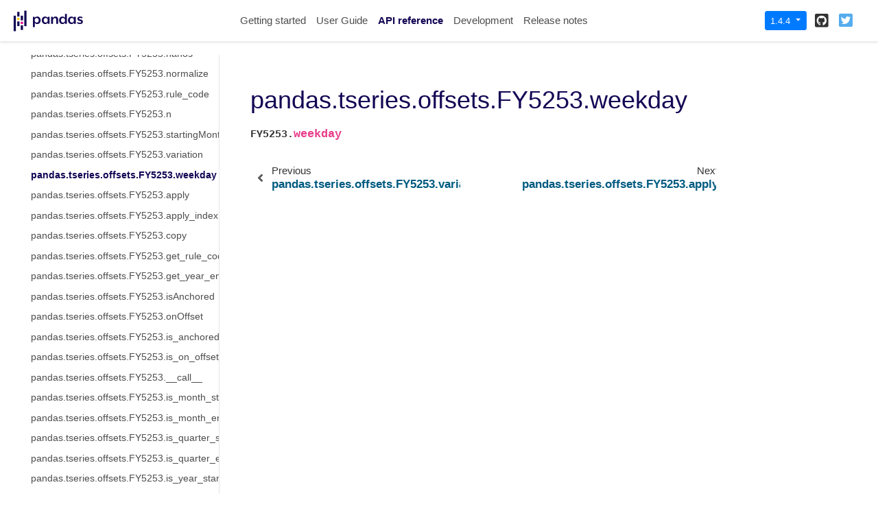

--- FILE ---
content_type: text/html
request_url: https://pandas.pydata.org/pandas-docs/version/1.4/reference/api/pandas.tseries.offsets.FY5253.weekday.html
body_size: 10448
content:

<!DOCTYPE html>

<html lang="en">
  <head>
    <meta charset="utf-8" />
    <meta name="viewport" content="width=device-width, initial-scale=1.0" /><meta name="generator" content="Docutils 0.17.1: http://docutils.sourceforge.net/" />

    <title>pandas.tseries.offsets.FY5253.weekday &#8212; pandas 1.4.4 documentation</title>
    
    <link href="../../_static/styles/theme.css?digest=1999514e3f237ded88cf" rel="stylesheet">
<link href="../../_static/styles/pydata-sphinx-theme.css?digest=1999514e3f237ded88cf" rel="stylesheet">
  
    
    <link rel="stylesheet"
      href="../../_static/vendor/fontawesome/5.13.0/css/all.min.css">
    <link rel="preload" as="font" type="font/woff2" crossorigin
      href="../../_static/vendor/fontawesome/5.13.0/webfonts/fa-solid-900.woff2">
    <link rel="preload" as="font" type="font/woff2" crossorigin
      href="../../_static/vendor/fontawesome/5.13.0/webfonts/fa-brands-400.woff2">
  
    
      
  
    
    <link rel="stylesheet" type="text/css" href="../../_static/pygments.css" />
    <link rel="stylesheet" type="text/css" href="../../_static/styles/pydata-sphinx-theme.css" />
    <link rel="stylesheet" type="text/css" href="../../_static/plot_directive.css" />
    <link rel="stylesheet" type="text/css" href="../../_static/panels-main.c949a650a448cc0ae9fd3441c0e17fb0.css" />
    <link rel="stylesheet" type="text/css" href="../../_static/panels-variables.06eb56fa6e07937060861dad626602ad.css" />
    <link rel="stylesheet" type="text/css" href="../../_static/css/getting_started.css" />
    <link rel="stylesheet" type="text/css" href="../../_static/css/pandas.css" />
    
    <link rel="preload" as="script" href="../../_static/scripts/pydata-sphinx-theme.js?digest=1999514e3f237ded88cf">
  
    <script data-url_root="../../" id="documentation_options" src="../../_static/documentation_options.js"></script>
    <script src="../../_static/jquery.js"></script>
    <script src="../../_static/underscore.js"></script>
    <script src="../../_static/doctools.js"></script>
    <script src="https://cdn.jsdelivr.net/npm/@jupyter-widgets/html-manager@^1.0.1/dist/embed-amd.js"></script>
    <link rel="shortcut icon" href="../../_static/favicon.ico"/>
    <link rel="index" title="Index" href="../../genindex.html" />
    <link rel="search" title="Search" href="../../search.html" />
    <link rel="next" title="pandas.tseries.offsets.FY5253.apply" href="pandas.tseries.offsets.FY5253.apply.html" />
    <link rel="prev" title="pandas.tseries.offsets.FY5253.variation" href="pandas.tseries.offsets.FY5253.variation.html" />
    <meta name="viewport" content="width=device-width, initial-scale=1" />
    <meta name="docsearch:language" content="en">
    

    <!-- Google Analytics -->
    
<script async="" src="https://www.google-analytics.com/analytics.js"></script>
<script>
                        window.ga = window.ga || function () {
                            (ga.q = ga.q || []).push(arguments) };
                        ga.l = +new Date;
                        ga('create', 'UA-27880019-2', 'auto');
                        ga('set', 'anonymizeIp', true);
                        ga('send', 'pageview');
                    </script>

  </head>
  <body data-spy="scroll" data-target="#bd-toc-nav" data-offset="80">
    
    <div class="container-fluid" id="banner"></div>

    
    <nav class="navbar navbar-light navbar-expand-lg bg-light fixed-top bd-navbar" id="navbar-main"><div class="container-xl">

  <div id="navbar-start">
    
    

<a class="navbar-brand" href="../../index.html">
  <img src="../../_static/pandas.svg" class="logo" alt="logo">
</a>


    
  </div>

  <button class="navbar-toggler" type="button" data-toggle="collapse" data-target="#navbar-collapsible" aria-controls="navbar-collapsible" aria-expanded="false" aria-label="Toggle navigation">
    <span class="navbar-toggler-icon"></span>
  </button>

  
  <div id="navbar-collapsible" class="col-lg-9 collapse navbar-collapse">
    <div id="navbar-center" class="mr-auto">
      
      <div class="navbar-center-item">
        <ul id="navbar-main-elements" class="navbar-nav">
    <li class="toctree-l1 nav-item">
 <a class="reference internal nav-link" href="../../getting_started/index.html">
  Getting started
 </a>
</li>

<li class="toctree-l1 nav-item">
 <a class="reference internal nav-link" href="../../user_guide/index.html">
  User Guide
 </a>
</li>

<li class="toctree-l1 current active nav-item">
 <a class="reference internal nav-link" href="../index.html">
  API reference
 </a>
</li>

<li class="toctree-l1 nav-item">
 <a class="reference internal nav-link" href="../../development/index.html">
  Development
 </a>
</li>

<li class="toctree-l1 nav-item">
 <a class="reference internal nav-link" href="../../whatsnew/index.html">
  Release notes
 </a>
</li>

    
</ul>
      </div>
      
    </div>

    <div id="navbar-end">
      
      <div class="navbar-end-item">
        <div class="dropdown" id="version_switcher">
    <button type="button" class="btn btn-primary btn-sm navbar-btn dropdown-toggle" id="version_switcher_button" data-toggle="dropdown">
        1.4.4  <!-- this text may get changed later by javascript -->
        <span class="caret"></span>
    </button>
    <div id="version_switcher_menu" class="dropdown-menu list-group-flush py-0" aria-labelledby="version_switcher_button">
    <!-- dropdown will be populated by javascript on page load -->
    </div>
</div>

<!-- NOTE: this JS must live here (not in our global JS file) because it relies
     on being processed by Jinja before it is run (specifically for replacing
     variables reference/api/pandas.tseries.offsets.FY5253.weekday and {'json_url': 'https://pandas.pydata.org/versions.json', 'url_template': 'https://pandas.pydata.org/{version}/', 'version_match': '1.4.4'}.
-->

<script type="text/javascript">
// Construct the target URL from the JSON components
function buildURL(entry) {
    var template = "https://pandas.pydata.org/{version}/";  // supplied by jinja
    template = template.replace("{version}", entry.version);
    return template;
}

// Check if corresponding page path exists in other version of docs
// and, if so, go there instead of the homepage of the other docs version
function checkPageExistsAndRedirect(event) {
    const currentFilePath = "reference/api/pandas.tseries.offsets.FY5253.weekday.html",
          tryUrl = event.target.getAttribute("href");
    let otherDocsHomepage = tryUrl.replace(currentFilePath, "");
    $.ajax({
        type: 'HEAD',
        url: tryUrl,
        // if the page exists, go there
        success: function() {
            location.href = tryUrl;
        }
    }).fail(function() {
        location.href = otherDocsHomepage;
    });
    // this prevents the browser from following the href of the clicked node
    // (which is fine because this function takes care of redirecting)
    return false;
}

// Populate the version switcher from the JSON config file
(function () {
    $.getJSON("https://pandas.pydata.org/versions.json", function(data, textStatus, jqXHR) {
        const currentFilePath = "reference/api/pandas.tseries.offsets.FY5253.weekday.html";
        // create links to the corresponding page in the other docs versions
        $.each(data, function(index, entry) {
            // if no custom name specified (e.g., "latest"), use version string
            if (!("name" in entry)) {
                entry.name = entry.version;
            }
            // create the node
            const node = document.createElement("a");
            node.setAttribute("class", "list-group-item list-group-item-action py-1");
            node.textContent = `${entry.name}`;
            // get the base URL for that doc version, add the current page's
            // path to it, and set as `href`
            // entry.url = buildURL(entry);
            node.setAttribute("href", `${entry.url}${currentFilePath}`);
            // on click, AJAX calls will check if the linked page exists before
            // trying to redirect, and if not, will redirect to the homepage
            // for that version of the docs.
            node.onclick = checkPageExistsAndRedirect;
            $("#version_switcher_menu").append(node);
            // replace dropdown button text with the preferred display name of
            // this version, rather than using sphinx's 1.4.4 variable.
            // also highlight the dropdown entry for the currently-viewed
            // version's entry
            if (entry.version == "1.4.4") {
                node.classList.add("active");
                $("#version_switcher_button").text(entry.name);
            }
        });
    });
})();
</script>
      </div>
      
      <div class="navbar-end-item">
        <ul id="navbar-icon-links" class="navbar-nav" aria-label="Icon Links">
        <li class="nav-item">
          <a class="nav-link" href="https://github.com/pandas-dev/pandas" rel="noopener" target="_blank" title="GitHub"><span><i class="fab fa-github-square"></i></span>
            <label class="sr-only">GitHub</label></a>
        </li>
        <li class="nav-item">
          <a class="nav-link" href="https://twitter.com/pandas_dev" rel="noopener" target="_blank" title="Twitter"><span><i class="fab fa-twitter-square"></i></span>
            <label class="sr-only">Twitter</label></a>
        </li>
      </ul>
      </div>
      
    </div>
  </div>
</div>
    </nav>
    

    <div class="container-xl">
      <div class="row">
          
            
            <!-- Only show if we have sidebars configured, else just a small margin  -->
            <div class="col-12 col-md-3 bd-sidebar">
              <div class="sidebar-start-items"><form class="bd-search d-flex align-items-center" action="../../search.html" method="get">
  <i class="icon fas fa-search"></i>
  <input type="search" class="form-control" name="q" id="search-input" placeholder="Search the docs ..." aria-label="Search the docs ..." autocomplete="off" >
</form><nav class="bd-links" id="bd-docs-nav" aria-label="Main navigation">
  <div class="bd-toc-item active">
    
    <ul class="current nav bd-sidenav">
 <li class="toctree-l1">
  <a class="reference internal" href="../io.html">
   Input/output
  </a>
 </li>
 <li class="toctree-l1">
  <a class="reference internal" href="../general_functions.html">
   General functions
  </a>
 </li>
 <li class="toctree-l1">
  <a class="reference internal" href="../series.html">
   Series
  </a>
 </li>
 <li class="toctree-l1">
  <a class="reference internal" href="../frame.html">
   DataFrame
  </a>
 </li>
 <li class="toctree-l1">
  <a class="reference internal" href="../arrays.html">
   pandas arrays, scalars, and data types
  </a>
 </li>
 <li class="toctree-l1">
  <a class="reference internal" href="../indexing.html">
   Index objects
  </a>
 </li>
 <li class="toctree-l1 current active has-children">
  <a class="reference internal" href="../offset_frequency.html">
   Date offsets
  </a>
  <input checked="" class="toctree-checkbox" id="toctree-checkbox-1" name="toctree-checkbox-1" type="checkbox"/>
  <label for="toctree-checkbox-1">
   <i class="fas fa-chevron-down">
   </i>
  </label>
  <ul class="current">
   <li class="toctree-l2">
    <a class="reference internal" href="pandas.tseries.offsets.DateOffset.html">
     pandas.tseries.offsets.DateOffset
    </a>
   </li>
   <li class="toctree-l2">
    <a class="reference internal" href="pandas.tseries.offsets.DateOffset.freqstr.html">
     pandas.tseries.offsets.DateOffset.freqstr
    </a>
   </li>
   <li class="toctree-l2">
    <a class="reference internal" href="pandas.tseries.offsets.DateOffset.kwds.html">
     pandas.tseries.offsets.DateOffset.kwds
    </a>
   </li>
   <li class="toctree-l2">
    <a class="reference internal" href="pandas.tseries.offsets.DateOffset.name.html">
     pandas.tseries.offsets.DateOffset.name
    </a>
   </li>
   <li class="toctree-l2">
    <a class="reference internal" href="pandas.tseries.offsets.DateOffset.nanos.html">
     pandas.tseries.offsets.DateOffset.nanos
    </a>
   </li>
   <li class="toctree-l2">
    <a class="reference internal" href="pandas.tseries.offsets.DateOffset.normalize.html">
     pandas.tseries.offsets.DateOffset.normalize
    </a>
   </li>
   <li class="toctree-l2">
    <a class="reference internal" href="pandas.tseries.offsets.DateOffset.rule_code.html">
     pandas.tseries.offsets.DateOffset.rule_code
    </a>
   </li>
   <li class="toctree-l2">
    <a class="reference internal" href="pandas.tseries.offsets.DateOffset.n.html">
     pandas.tseries.offsets.DateOffset.n
    </a>
   </li>
   <li class="toctree-l2">
    <a class="reference internal" href="pandas.tseries.offsets.DateOffset.is_month_start.html">
     pandas.tseries.offsets.DateOffset.is_month_start
    </a>
   </li>
   <li class="toctree-l2">
    <a class="reference internal" href="pandas.tseries.offsets.DateOffset.is_month_end.html">
     pandas.tseries.offsets.DateOffset.is_month_end
    </a>
   </li>
   <li class="toctree-l2">
    <a class="reference internal" href="pandas.tseries.offsets.DateOffset.apply.html">
     pandas.tseries.offsets.DateOffset.apply
    </a>
   </li>
   <li class="toctree-l2">
    <a class="reference internal" href="pandas.tseries.offsets.DateOffset.apply_index.html">
     pandas.tseries.offsets.DateOffset.apply_index
    </a>
   </li>
   <li class="toctree-l2">
    <a class="reference internal" href="pandas.tseries.offsets.DateOffset.copy.html">
     pandas.tseries.offsets.DateOffset.copy
    </a>
   </li>
   <li class="toctree-l2">
    <a class="reference internal" href="pandas.tseries.offsets.DateOffset.isAnchored.html">
     pandas.tseries.offsets.DateOffset.isAnchored
    </a>
   </li>
   <li class="toctree-l2">
    <a class="reference internal" href="pandas.tseries.offsets.DateOffset.onOffset.html">
     pandas.tseries.offsets.DateOffset.onOffset
    </a>
   </li>
   <li class="toctree-l2">
    <a class="reference internal" href="pandas.tseries.offsets.DateOffset.is_anchored.html">
     pandas.tseries.offsets.DateOffset.is_anchored
    </a>
   </li>
   <li class="toctree-l2">
    <a class="reference internal" href="pandas.tseries.offsets.DateOffset.is_on_offset.html">
     pandas.tseries.offsets.DateOffset.is_on_offset
    </a>
   </li>
   <li class="toctree-l2">
    <a class="reference internal" href="pandas.tseries.offsets.DateOffset.__call__.html">
     pandas.tseries.offsets.DateOffset.__call__
    </a>
   </li>
   <li class="toctree-l2">
    <a class="reference internal" href="pandas.tseries.offsets.DateOffset.is_month_start.html">
     pandas.tseries.offsets.DateOffset.is_month_start
    </a>
   </li>
   <li class="toctree-l2">
    <a class="reference internal" href="pandas.tseries.offsets.DateOffset.is_month_end.html">
     pandas.tseries.offsets.DateOffset.is_month_end
    </a>
   </li>
   <li class="toctree-l2">
    <a class="reference internal" href="pandas.tseries.offsets.DateOffset.is_quarter_start.html">
     pandas.tseries.offsets.DateOffset.is_quarter_start
    </a>
   </li>
   <li class="toctree-l2">
    <a class="reference internal" href="pandas.tseries.offsets.DateOffset.is_quarter_end.html">
     pandas.tseries.offsets.DateOffset.is_quarter_end
    </a>
   </li>
   <li class="toctree-l2">
    <a class="reference internal" href="pandas.tseries.offsets.DateOffset.is_year_start.html">
     pandas.tseries.offsets.DateOffset.is_year_start
    </a>
   </li>
   <li class="toctree-l2">
    <a class="reference internal" href="pandas.tseries.offsets.DateOffset.is_year_end.html">
     pandas.tseries.offsets.DateOffset.is_year_end
    </a>
   </li>
   <li class="toctree-l2">
    <a class="reference internal" href="pandas.tseries.offsets.BusinessDay.html">
     pandas.tseries.offsets.BusinessDay
    </a>
   </li>
   <li class="toctree-l2">
    <a class="reference internal" href="pandas.tseries.offsets.BDay.html">
     pandas.tseries.offsets.BDay
    </a>
   </li>
   <li class="toctree-l2">
    <a class="reference internal" href="pandas.tseries.offsets.BusinessDay.freqstr.html">
     pandas.tseries.offsets.BusinessDay.freqstr
    </a>
   </li>
   <li class="toctree-l2">
    <a class="reference internal" href="pandas.tseries.offsets.BusinessDay.kwds.html">
     pandas.tseries.offsets.BusinessDay.kwds
    </a>
   </li>
   <li class="toctree-l2">
    <a class="reference internal" href="pandas.tseries.offsets.BusinessDay.name.html">
     pandas.tseries.offsets.BusinessDay.name
    </a>
   </li>
   <li class="toctree-l2">
    <a class="reference internal" href="pandas.tseries.offsets.BusinessDay.nanos.html">
     pandas.tseries.offsets.BusinessDay.nanos
    </a>
   </li>
   <li class="toctree-l2">
    <a class="reference internal" href="pandas.tseries.offsets.BusinessDay.normalize.html">
     pandas.tseries.offsets.BusinessDay.normalize
    </a>
   </li>
   <li class="toctree-l2">
    <a class="reference internal" href="pandas.tseries.offsets.BusinessDay.rule_code.html">
     pandas.tseries.offsets.BusinessDay.rule_code
    </a>
   </li>
   <li class="toctree-l2">
    <a class="reference internal" href="pandas.tseries.offsets.BusinessDay.n.html">
     pandas.tseries.offsets.BusinessDay.n
    </a>
   </li>
   <li class="toctree-l2">
    <a class="reference internal" href="pandas.tseries.offsets.BusinessDay.weekmask.html">
     pandas.tseries.offsets.BusinessDay.weekmask
    </a>
   </li>
   <li class="toctree-l2">
    <a class="reference internal" href="pandas.tseries.offsets.BusinessDay.holidays.html">
     pandas.tseries.offsets.BusinessDay.holidays
    </a>
   </li>
   <li class="toctree-l2">
    <a class="reference internal" href="pandas.tseries.offsets.BusinessDay.calendar.html">
     pandas.tseries.offsets.BusinessDay.calendar
    </a>
   </li>
   <li class="toctree-l2">
    <a class="reference internal" href="pandas.tseries.offsets.BusinessDay.apply.html">
     pandas.tseries.offsets.BusinessDay.apply
    </a>
   </li>
   <li class="toctree-l2">
    <a class="reference internal" href="pandas.tseries.offsets.BusinessDay.apply_index.html">
     pandas.tseries.offsets.BusinessDay.apply_index
    </a>
   </li>
   <li class="toctree-l2">
    <a class="reference internal" href="pandas.tseries.offsets.BusinessDay.copy.html">
     pandas.tseries.offsets.BusinessDay.copy
    </a>
   </li>
   <li class="toctree-l2">
    <a class="reference internal" href="pandas.tseries.offsets.BusinessDay.isAnchored.html">
     pandas.tseries.offsets.BusinessDay.isAnchored
    </a>
   </li>
   <li class="toctree-l2">
    <a class="reference internal" href="pandas.tseries.offsets.BusinessDay.onOffset.html">
     pandas.tseries.offsets.BusinessDay.onOffset
    </a>
   </li>
   <li class="toctree-l2">
    <a class="reference internal" href="pandas.tseries.offsets.BusinessDay.is_anchored.html">
     pandas.tseries.offsets.BusinessDay.is_anchored
    </a>
   </li>
   <li class="toctree-l2">
    <a class="reference internal" href="pandas.tseries.offsets.BusinessDay.is_on_offset.html">
     pandas.tseries.offsets.BusinessDay.is_on_offset
    </a>
   </li>
   <li class="toctree-l2">
    <a class="reference internal" href="pandas.tseries.offsets.BusinessDay.__call__.html">
     pandas.tseries.offsets.BusinessDay.__call__
    </a>
   </li>
   <li class="toctree-l2">
    <a class="reference internal" href="pandas.tseries.offsets.BusinessDay.is_month_start.html">
     pandas.tseries.offsets.BusinessDay.is_month_start
    </a>
   </li>
   <li class="toctree-l2">
    <a class="reference internal" href="pandas.tseries.offsets.BusinessDay.is_month_end.html">
     pandas.tseries.offsets.BusinessDay.is_month_end
    </a>
   </li>
   <li class="toctree-l2">
    <a class="reference internal" href="pandas.tseries.offsets.BusinessDay.is_quarter_start.html">
     pandas.tseries.offsets.BusinessDay.is_quarter_start
    </a>
   </li>
   <li class="toctree-l2">
    <a class="reference internal" href="pandas.tseries.offsets.BusinessDay.is_quarter_end.html">
     pandas.tseries.offsets.BusinessDay.is_quarter_end
    </a>
   </li>
   <li class="toctree-l2">
    <a class="reference internal" href="pandas.tseries.offsets.BusinessDay.is_year_start.html">
     pandas.tseries.offsets.BusinessDay.is_year_start
    </a>
   </li>
   <li class="toctree-l2">
    <a class="reference internal" href="pandas.tseries.offsets.BusinessDay.is_year_end.html">
     pandas.tseries.offsets.BusinessDay.is_year_end
    </a>
   </li>
   <li class="toctree-l2">
    <a class="reference internal" href="pandas.tseries.offsets.BusinessHour.html">
     pandas.tseries.offsets.BusinessHour
    </a>
   </li>
   <li class="toctree-l2">
    <a class="reference internal" href="pandas.tseries.offsets.BusinessHour.freqstr.html">
     pandas.tseries.offsets.BusinessHour.freqstr
    </a>
   </li>
   <li class="toctree-l2">
    <a class="reference internal" href="pandas.tseries.offsets.BusinessHour.kwds.html">
     pandas.tseries.offsets.BusinessHour.kwds
    </a>
   </li>
   <li class="toctree-l2">
    <a class="reference internal" href="pandas.tseries.offsets.BusinessHour.name.html">
     pandas.tseries.offsets.BusinessHour.name
    </a>
   </li>
   <li class="toctree-l2">
    <a class="reference internal" href="pandas.tseries.offsets.BusinessHour.nanos.html">
     pandas.tseries.offsets.BusinessHour.nanos
    </a>
   </li>
   <li class="toctree-l2">
    <a class="reference internal" href="pandas.tseries.offsets.BusinessHour.normalize.html">
     pandas.tseries.offsets.BusinessHour.normalize
    </a>
   </li>
   <li class="toctree-l2">
    <a class="reference internal" href="pandas.tseries.offsets.BusinessHour.rule_code.html">
     pandas.tseries.offsets.BusinessHour.rule_code
    </a>
   </li>
   <li class="toctree-l2">
    <a class="reference internal" href="pandas.tseries.offsets.BusinessHour.n.html">
     pandas.tseries.offsets.BusinessHour.n
    </a>
   </li>
   <li class="toctree-l2">
    <a class="reference internal" href="pandas.tseries.offsets.BusinessHour.start.html">
     pandas.tseries.offsets.BusinessHour.start
    </a>
   </li>
   <li class="toctree-l2">
    <a class="reference internal" href="pandas.tseries.offsets.BusinessHour.end.html">
     pandas.tseries.offsets.BusinessHour.end
    </a>
   </li>
   <li class="toctree-l2">
    <a class="reference internal" href="pandas.tseries.offsets.BusinessHour.weekmask.html">
     pandas.tseries.offsets.BusinessHour.weekmask
    </a>
   </li>
   <li class="toctree-l2">
    <a class="reference internal" href="pandas.tseries.offsets.BusinessHour.holidays.html">
     pandas.tseries.offsets.BusinessHour.holidays
    </a>
   </li>
   <li class="toctree-l2">
    <a class="reference internal" href="pandas.tseries.offsets.BusinessHour.calendar.html">
     pandas.tseries.offsets.BusinessHour.calendar
    </a>
   </li>
   <li class="toctree-l2">
    <a class="reference internal" href="pandas.tseries.offsets.BusinessHour.apply.html">
     pandas.tseries.offsets.BusinessHour.apply
    </a>
   </li>
   <li class="toctree-l2">
    <a class="reference internal" href="pandas.tseries.offsets.BusinessHour.apply_index.html">
     pandas.tseries.offsets.BusinessHour.apply_index
    </a>
   </li>
   <li class="toctree-l2">
    <a class="reference internal" href="pandas.tseries.offsets.BusinessHour.copy.html">
     pandas.tseries.offsets.BusinessHour.copy
    </a>
   </li>
   <li class="toctree-l2">
    <a class="reference internal" href="pandas.tseries.offsets.BusinessHour.isAnchored.html">
     pandas.tseries.offsets.BusinessHour.isAnchored
    </a>
   </li>
   <li class="toctree-l2">
    <a class="reference internal" href="pandas.tseries.offsets.BusinessHour.onOffset.html">
     pandas.tseries.offsets.BusinessHour.onOffset
    </a>
   </li>
   <li class="toctree-l2">
    <a class="reference internal" href="pandas.tseries.offsets.BusinessHour.is_anchored.html">
     pandas.tseries.offsets.BusinessHour.is_anchored
    </a>
   </li>
   <li class="toctree-l2">
    <a class="reference internal" href="pandas.tseries.offsets.BusinessHour.is_on_offset.html">
     pandas.tseries.offsets.BusinessHour.is_on_offset
    </a>
   </li>
   <li class="toctree-l2">
    <a class="reference internal" href="pandas.tseries.offsets.BusinessHour.__call__.html">
     pandas.tseries.offsets.BusinessHour.__call__
    </a>
   </li>
   <li class="toctree-l2">
    <a class="reference internal" href="pandas.tseries.offsets.BusinessHour.is_month_start.html">
     pandas.tseries.offsets.BusinessHour.is_month_start
    </a>
   </li>
   <li class="toctree-l2">
    <a class="reference internal" href="pandas.tseries.offsets.BusinessHour.is_month_end.html">
     pandas.tseries.offsets.BusinessHour.is_month_end
    </a>
   </li>
   <li class="toctree-l2">
    <a class="reference internal" href="pandas.tseries.offsets.BusinessHour.is_quarter_start.html">
     pandas.tseries.offsets.BusinessHour.is_quarter_start
    </a>
   </li>
   <li class="toctree-l2">
    <a class="reference internal" href="pandas.tseries.offsets.BusinessHour.is_quarter_end.html">
     pandas.tseries.offsets.BusinessHour.is_quarter_end
    </a>
   </li>
   <li class="toctree-l2">
    <a class="reference internal" href="pandas.tseries.offsets.BusinessHour.is_year_start.html">
     pandas.tseries.offsets.BusinessHour.is_year_start
    </a>
   </li>
   <li class="toctree-l2">
    <a class="reference internal" href="pandas.tseries.offsets.BusinessHour.is_year_end.html">
     pandas.tseries.offsets.BusinessHour.is_year_end
    </a>
   </li>
   <li class="toctree-l2">
    <a class="reference internal" href="pandas.tseries.offsets.CustomBusinessDay.html">
     pandas.tseries.offsets.CustomBusinessDay
    </a>
   </li>
   <li class="toctree-l2">
    <a class="reference internal" href="pandas.tseries.offsets.CDay.html">
     pandas.tseries.offsets.CDay
    </a>
   </li>
   <li class="toctree-l2">
    <a class="reference internal" href="pandas.tseries.offsets.CustomBusinessDay.freqstr.html">
     pandas.tseries.offsets.CustomBusinessDay.freqstr
    </a>
   </li>
   <li class="toctree-l2">
    <a class="reference internal" href="pandas.tseries.offsets.CustomBusinessDay.kwds.html">
     pandas.tseries.offsets.CustomBusinessDay.kwds
    </a>
   </li>
   <li class="toctree-l2">
    <a class="reference internal" href="pandas.tseries.offsets.CustomBusinessDay.name.html">
     pandas.tseries.offsets.CustomBusinessDay.name
    </a>
   </li>
   <li class="toctree-l2">
    <a class="reference internal" href="pandas.tseries.offsets.CustomBusinessDay.nanos.html">
     pandas.tseries.offsets.CustomBusinessDay.nanos
    </a>
   </li>
   <li class="toctree-l2">
    <a class="reference internal" href="pandas.tseries.offsets.CustomBusinessDay.normalize.html">
     pandas.tseries.offsets.CustomBusinessDay.normalize
    </a>
   </li>
   <li class="toctree-l2">
    <a class="reference internal" href="pandas.tseries.offsets.CustomBusinessDay.rule_code.html">
     pandas.tseries.offsets.CustomBusinessDay.rule_code
    </a>
   </li>
   <li class="toctree-l2">
    <a class="reference internal" href="pandas.tseries.offsets.CustomBusinessDay.n.html">
     pandas.tseries.offsets.CustomBusinessDay.n
    </a>
   </li>
   <li class="toctree-l2">
    <a class="reference internal" href="pandas.tseries.offsets.CustomBusinessDay.weekmask.html">
     pandas.tseries.offsets.CustomBusinessDay.weekmask
    </a>
   </li>
   <li class="toctree-l2">
    <a class="reference internal" href="pandas.tseries.offsets.CustomBusinessDay.calendar.html">
     pandas.tseries.offsets.CustomBusinessDay.calendar
    </a>
   </li>
   <li class="toctree-l2">
    <a class="reference internal" href="pandas.tseries.offsets.CustomBusinessDay.holidays.html">
     pandas.tseries.offsets.CustomBusinessDay.holidays
    </a>
   </li>
   <li class="toctree-l2">
    <a class="reference internal" href="pandas.tseries.offsets.CustomBusinessDay.apply_index.html">
     pandas.tseries.offsets.CustomBusinessDay.apply_index
    </a>
   </li>
   <li class="toctree-l2">
    <a class="reference internal" href="pandas.tseries.offsets.CustomBusinessDay.apply.html">
     pandas.tseries.offsets.CustomBusinessDay.apply
    </a>
   </li>
   <li class="toctree-l2">
    <a class="reference internal" href="pandas.tseries.offsets.CustomBusinessDay.copy.html">
     pandas.tseries.offsets.CustomBusinessDay.copy
    </a>
   </li>
   <li class="toctree-l2">
    <a class="reference internal" href="pandas.tseries.offsets.CustomBusinessDay.isAnchored.html">
     pandas.tseries.offsets.CustomBusinessDay.isAnchored
    </a>
   </li>
   <li class="toctree-l2">
    <a class="reference internal" href="pandas.tseries.offsets.CustomBusinessDay.onOffset.html">
     pandas.tseries.offsets.CustomBusinessDay.onOffset
    </a>
   </li>
   <li class="toctree-l2">
    <a class="reference internal" href="pandas.tseries.offsets.CustomBusinessDay.is_anchored.html">
     pandas.tseries.offsets.CustomBusinessDay.is_anchored
    </a>
   </li>
   <li class="toctree-l2">
    <a class="reference internal" href="pandas.tseries.offsets.CustomBusinessDay.is_on_offset.html">
     pandas.tseries.offsets.CustomBusinessDay.is_on_offset
    </a>
   </li>
   <li class="toctree-l2">
    <a class="reference internal" href="pandas.tseries.offsets.CustomBusinessDay.__call__.html">
     pandas.tseries.offsets.CustomBusinessDay.__call__
    </a>
   </li>
   <li class="toctree-l2">
    <a class="reference internal" href="pandas.tseries.offsets.CustomBusinessDay.is_month_start.html">
     pandas.tseries.offsets.CustomBusinessDay.is_month_start
    </a>
   </li>
   <li class="toctree-l2">
    <a class="reference internal" href="pandas.tseries.offsets.CustomBusinessDay.is_month_end.html">
     pandas.tseries.offsets.CustomBusinessDay.is_month_end
    </a>
   </li>
   <li class="toctree-l2">
    <a class="reference internal" href="pandas.tseries.offsets.CustomBusinessDay.is_quarter_start.html">
     pandas.tseries.offsets.CustomBusinessDay.is_quarter_start
    </a>
   </li>
   <li class="toctree-l2">
    <a class="reference internal" href="pandas.tseries.offsets.CustomBusinessDay.is_quarter_end.html">
     pandas.tseries.offsets.CustomBusinessDay.is_quarter_end
    </a>
   </li>
   <li class="toctree-l2">
    <a class="reference internal" href="pandas.tseries.offsets.CustomBusinessDay.is_year_start.html">
     pandas.tseries.offsets.CustomBusinessDay.is_year_start
    </a>
   </li>
   <li class="toctree-l2">
    <a class="reference internal" href="pandas.tseries.offsets.CustomBusinessDay.is_year_end.html">
     pandas.tseries.offsets.CustomBusinessDay.is_year_end
    </a>
   </li>
   <li class="toctree-l2">
    <a class="reference internal" href="pandas.tseries.offsets.CustomBusinessHour.html">
     pandas.tseries.offsets.CustomBusinessHour
    </a>
   </li>
   <li class="toctree-l2">
    <a class="reference internal" href="pandas.tseries.offsets.CustomBusinessHour.freqstr.html">
     pandas.tseries.offsets.CustomBusinessHour.freqstr
    </a>
   </li>
   <li class="toctree-l2">
    <a class="reference internal" href="pandas.tseries.offsets.CustomBusinessHour.kwds.html">
     pandas.tseries.offsets.CustomBusinessHour.kwds
    </a>
   </li>
   <li class="toctree-l2">
    <a class="reference internal" href="pandas.tseries.offsets.CustomBusinessHour.name.html">
     pandas.tseries.offsets.CustomBusinessHour.name
    </a>
   </li>
   <li class="toctree-l2">
    <a class="reference internal" href="pandas.tseries.offsets.CustomBusinessHour.nanos.html">
     pandas.tseries.offsets.CustomBusinessHour.nanos
    </a>
   </li>
   <li class="toctree-l2">
    <a class="reference internal" href="pandas.tseries.offsets.CustomBusinessHour.normalize.html">
     pandas.tseries.offsets.CustomBusinessHour.normalize
    </a>
   </li>
   <li class="toctree-l2">
    <a class="reference internal" href="pandas.tseries.offsets.CustomBusinessHour.rule_code.html">
     pandas.tseries.offsets.CustomBusinessHour.rule_code
    </a>
   </li>
   <li class="toctree-l2">
    <a class="reference internal" href="pandas.tseries.offsets.CustomBusinessHour.n.html">
     pandas.tseries.offsets.CustomBusinessHour.n
    </a>
   </li>
   <li class="toctree-l2">
    <a class="reference internal" href="pandas.tseries.offsets.CustomBusinessHour.weekmask.html">
     pandas.tseries.offsets.CustomBusinessHour.weekmask
    </a>
   </li>
   <li class="toctree-l2">
    <a class="reference internal" href="pandas.tseries.offsets.CustomBusinessHour.calendar.html">
     pandas.tseries.offsets.CustomBusinessHour.calendar
    </a>
   </li>
   <li class="toctree-l2">
    <a class="reference internal" href="pandas.tseries.offsets.CustomBusinessHour.holidays.html">
     pandas.tseries.offsets.CustomBusinessHour.holidays
    </a>
   </li>
   <li class="toctree-l2">
    <a class="reference internal" href="pandas.tseries.offsets.CustomBusinessHour.start.html">
     pandas.tseries.offsets.CustomBusinessHour.start
    </a>
   </li>
   <li class="toctree-l2">
    <a class="reference internal" href="pandas.tseries.offsets.CustomBusinessHour.end.html">
     pandas.tseries.offsets.CustomBusinessHour.end
    </a>
   </li>
   <li class="toctree-l2">
    <a class="reference internal" href="pandas.tseries.offsets.CustomBusinessHour.apply.html">
     pandas.tseries.offsets.CustomBusinessHour.apply
    </a>
   </li>
   <li class="toctree-l2">
    <a class="reference internal" href="pandas.tseries.offsets.CustomBusinessHour.apply_index.html">
     pandas.tseries.offsets.CustomBusinessHour.apply_index
    </a>
   </li>
   <li class="toctree-l2">
    <a class="reference internal" href="pandas.tseries.offsets.CustomBusinessHour.copy.html">
     pandas.tseries.offsets.CustomBusinessHour.copy
    </a>
   </li>
   <li class="toctree-l2">
    <a class="reference internal" href="pandas.tseries.offsets.CustomBusinessHour.isAnchored.html">
     pandas.tseries.offsets.CustomBusinessHour.isAnchored
    </a>
   </li>
   <li class="toctree-l2">
    <a class="reference internal" href="pandas.tseries.offsets.CustomBusinessHour.onOffset.html">
     pandas.tseries.offsets.CustomBusinessHour.onOffset
    </a>
   </li>
   <li class="toctree-l2">
    <a class="reference internal" href="pandas.tseries.offsets.CustomBusinessHour.is_anchored.html">
     pandas.tseries.offsets.CustomBusinessHour.is_anchored
    </a>
   </li>
   <li class="toctree-l2">
    <a class="reference internal" href="pandas.tseries.offsets.CustomBusinessHour.is_on_offset.html">
     pandas.tseries.offsets.CustomBusinessHour.is_on_offset
    </a>
   </li>
   <li class="toctree-l2">
    <a class="reference internal" href="pandas.tseries.offsets.CustomBusinessHour.__call__.html">
     pandas.tseries.offsets.CustomBusinessHour.__call__
    </a>
   </li>
   <li class="toctree-l2">
    <a class="reference internal" href="pandas.tseries.offsets.CustomBusinessHour.is_month_start.html">
     pandas.tseries.offsets.CustomBusinessHour.is_month_start
    </a>
   </li>
   <li class="toctree-l2">
    <a class="reference internal" href="pandas.tseries.offsets.CustomBusinessHour.is_month_end.html">
     pandas.tseries.offsets.CustomBusinessHour.is_month_end
    </a>
   </li>
   <li class="toctree-l2">
    <a class="reference internal" href="pandas.tseries.offsets.CustomBusinessHour.is_quarter_start.html">
     pandas.tseries.offsets.CustomBusinessHour.is_quarter_start
    </a>
   </li>
   <li class="toctree-l2">
    <a class="reference internal" href="pandas.tseries.offsets.CustomBusinessHour.is_quarter_end.html">
     pandas.tseries.offsets.CustomBusinessHour.is_quarter_end
    </a>
   </li>
   <li class="toctree-l2">
    <a class="reference internal" href="pandas.tseries.offsets.CustomBusinessHour.is_year_start.html">
     pandas.tseries.offsets.CustomBusinessHour.is_year_start
    </a>
   </li>
   <li class="toctree-l2">
    <a class="reference internal" href="pandas.tseries.offsets.CustomBusinessHour.is_year_end.html">
     pandas.tseries.offsets.CustomBusinessHour.is_year_end
    </a>
   </li>
   <li class="toctree-l2">
    <a class="reference internal" href="pandas.tseries.offsets.MonthEnd.html">
     pandas.tseries.offsets.MonthEnd
    </a>
   </li>
   <li class="toctree-l2">
    <a class="reference internal" href="pandas.tseries.offsets.MonthEnd.freqstr.html">
     pandas.tseries.offsets.MonthEnd.freqstr
    </a>
   </li>
   <li class="toctree-l2">
    <a class="reference internal" href="pandas.tseries.offsets.MonthEnd.kwds.html">
     pandas.tseries.offsets.MonthEnd.kwds
    </a>
   </li>
   <li class="toctree-l2">
    <a class="reference internal" href="pandas.tseries.offsets.MonthEnd.name.html">
     pandas.tseries.offsets.MonthEnd.name
    </a>
   </li>
   <li class="toctree-l2">
    <a class="reference internal" href="pandas.tseries.offsets.MonthEnd.nanos.html">
     pandas.tseries.offsets.MonthEnd.nanos
    </a>
   </li>
   <li class="toctree-l2">
    <a class="reference internal" href="pandas.tseries.offsets.MonthEnd.normalize.html">
     pandas.tseries.offsets.MonthEnd.normalize
    </a>
   </li>
   <li class="toctree-l2">
    <a class="reference internal" href="pandas.tseries.offsets.MonthEnd.rule_code.html">
     pandas.tseries.offsets.MonthEnd.rule_code
    </a>
   </li>
   <li class="toctree-l2">
    <a class="reference internal" href="pandas.tseries.offsets.MonthEnd.n.html">
     pandas.tseries.offsets.MonthEnd.n
    </a>
   </li>
   <li class="toctree-l2">
    <a class="reference internal" href="pandas.tseries.offsets.MonthEnd.apply.html">
     pandas.tseries.offsets.MonthEnd.apply
    </a>
   </li>
   <li class="toctree-l2">
    <a class="reference internal" href="pandas.tseries.offsets.MonthEnd.apply_index.html">
     pandas.tseries.offsets.MonthEnd.apply_index
    </a>
   </li>
   <li class="toctree-l2">
    <a class="reference internal" href="pandas.tseries.offsets.MonthEnd.copy.html">
     pandas.tseries.offsets.MonthEnd.copy
    </a>
   </li>
   <li class="toctree-l2">
    <a class="reference internal" href="pandas.tseries.offsets.MonthEnd.isAnchored.html">
     pandas.tseries.offsets.MonthEnd.isAnchored
    </a>
   </li>
   <li class="toctree-l2">
    <a class="reference internal" href="pandas.tseries.offsets.MonthEnd.onOffset.html">
     pandas.tseries.offsets.MonthEnd.onOffset
    </a>
   </li>
   <li class="toctree-l2">
    <a class="reference internal" href="pandas.tseries.offsets.MonthEnd.is_anchored.html">
     pandas.tseries.offsets.MonthEnd.is_anchored
    </a>
   </li>
   <li class="toctree-l2">
    <a class="reference internal" href="pandas.tseries.offsets.MonthEnd.is_on_offset.html">
     pandas.tseries.offsets.MonthEnd.is_on_offset
    </a>
   </li>
   <li class="toctree-l2">
    <a class="reference internal" href="pandas.tseries.offsets.MonthEnd.__call__.html">
     pandas.tseries.offsets.MonthEnd.__call__
    </a>
   </li>
   <li class="toctree-l2">
    <a class="reference internal" href="pandas.tseries.offsets.MonthEnd.is_month_start.html">
     pandas.tseries.offsets.MonthEnd.is_month_start
    </a>
   </li>
   <li class="toctree-l2">
    <a class="reference internal" href="pandas.tseries.offsets.MonthEnd.is_month_end.html">
     pandas.tseries.offsets.MonthEnd.is_month_end
    </a>
   </li>
   <li class="toctree-l2">
    <a class="reference internal" href="pandas.tseries.offsets.MonthEnd.is_quarter_start.html">
     pandas.tseries.offsets.MonthEnd.is_quarter_start
    </a>
   </li>
   <li class="toctree-l2">
    <a class="reference internal" href="pandas.tseries.offsets.MonthEnd.is_quarter_end.html">
     pandas.tseries.offsets.MonthEnd.is_quarter_end
    </a>
   </li>
   <li class="toctree-l2">
    <a class="reference internal" href="pandas.tseries.offsets.MonthEnd.is_year_start.html">
     pandas.tseries.offsets.MonthEnd.is_year_start
    </a>
   </li>
   <li class="toctree-l2">
    <a class="reference internal" href="pandas.tseries.offsets.MonthEnd.is_year_end.html">
     pandas.tseries.offsets.MonthEnd.is_year_end
    </a>
   </li>
   <li class="toctree-l2">
    <a class="reference internal" href="pandas.tseries.offsets.MonthBegin.html">
     pandas.tseries.offsets.MonthBegin
    </a>
   </li>
   <li class="toctree-l2">
    <a class="reference internal" href="pandas.tseries.offsets.MonthBegin.freqstr.html">
     pandas.tseries.offsets.MonthBegin.freqstr
    </a>
   </li>
   <li class="toctree-l2">
    <a class="reference internal" href="pandas.tseries.offsets.MonthBegin.kwds.html">
     pandas.tseries.offsets.MonthBegin.kwds
    </a>
   </li>
   <li class="toctree-l2">
    <a class="reference internal" href="pandas.tseries.offsets.MonthBegin.name.html">
     pandas.tseries.offsets.MonthBegin.name
    </a>
   </li>
   <li class="toctree-l2">
    <a class="reference internal" href="pandas.tseries.offsets.MonthBegin.nanos.html">
     pandas.tseries.offsets.MonthBegin.nanos
    </a>
   </li>
   <li class="toctree-l2">
    <a class="reference internal" href="pandas.tseries.offsets.MonthBegin.normalize.html">
     pandas.tseries.offsets.MonthBegin.normalize
    </a>
   </li>
   <li class="toctree-l2">
    <a class="reference internal" href="pandas.tseries.offsets.MonthBegin.rule_code.html">
     pandas.tseries.offsets.MonthBegin.rule_code
    </a>
   </li>
   <li class="toctree-l2">
    <a class="reference internal" href="pandas.tseries.offsets.MonthBegin.n.html">
     pandas.tseries.offsets.MonthBegin.n
    </a>
   </li>
   <li class="toctree-l2">
    <a class="reference internal" href="pandas.tseries.offsets.MonthBegin.apply.html">
     pandas.tseries.offsets.MonthBegin.apply
    </a>
   </li>
   <li class="toctree-l2">
    <a class="reference internal" href="pandas.tseries.offsets.MonthBegin.apply_index.html">
     pandas.tseries.offsets.MonthBegin.apply_index
    </a>
   </li>
   <li class="toctree-l2">
    <a class="reference internal" href="pandas.tseries.offsets.MonthBegin.copy.html">
     pandas.tseries.offsets.MonthBegin.copy
    </a>
   </li>
   <li class="toctree-l2">
    <a class="reference internal" href="pandas.tseries.offsets.MonthBegin.isAnchored.html">
     pandas.tseries.offsets.MonthBegin.isAnchored
    </a>
   </li>
   <li class="toctree-l2">
    <a class="reference internal" href="pandas.tseries.offsets.MonthBegin.onOffset.html">
     pandas.tseries.offsets.MonthBegin.onOffset
    </a>
   </li>
   <li class="toctree-l2">
    <a class="reference internal" href="pandas.tseries.offsets.MonthBegin.is_anchored.html">
     pandas.tseries.offsets.MonthBegin.is_anchored
    </a>
   </li>
   <li class="toctree-l2">
    <a class="reference internal" href="pandas.tseries.offsets.MonthBegin.is_on_offset.html">
     pandas.tseries.offsets.MonthBegin.is_on_offset
    </a>
   </li>
   <li class="toctree-l2">
    <a class="reference internal" href="pandas.tseries.offsets.MonthBegin.__call__.html">
     pandas.tseries.offsets.MonthBegin.__call__
    </a>
   </li>
   <li class="toctree-l2">
    <a class="reference internal" href="pandas.tseries.offsets.MonthBegin.is_month_start.html">
     pandas.tseries.offsets.MonthBegin.is_month_start
    </a>
   </li>
   <li class="toctree-l2">
    <a class="reference internal" href="pandas.tseries.offsets.MonthBegin.is_month_end.html">
     pandas.tseries.offsets.MonthBegin.is_month_end
    </a>
   </li>
   <li class="toctree-l2">
    <a class="reference internal" href="pandas.tseries.offsets.MonthBegin.is_quarter_start.html">
     pandas.tseries.offsets.MonthBegin.is_quarter_start
    </a>
   </li>
   <li class="toctree-l2">
    <a class="reference internal" href="pandas.tseries.offsets.MonthBegin.is_quarter_end.html">
     pandas.tseries.offsets.MonthBegin.is_quarter_end
    </a>
   </li>
   <li class="toctree-l2">
    <a class="reference internal" href="pandas.tseries.offsets.MonthBegin.is_year_start.html">
     pandas.tseries.offsets.MonthBegin.is_year_start
    </a>
   </li>
   <li class="toctree-l2">
    <a class="reference internal" href="pandas.tseries.offsets.MonthBegin.is_year_end.html">
     pandas.tseries.offsets.MonthBegin.is_year_end
    </a>
   </li>
   <li class="toctree-l2">
    <a class="reference internal" href="pandas.tseries.offsets.BusinessMonthEnd.html">
     pandas.tseries.offsets.BusinessMonthEnd
    </a>
   </li>
   <li class="toctree-l2">
    <a class="reference internal" href="pandas.tseries.offsets.BMonthEnd.html">
     pandas.tseries.offsets.BMonthEnd
    </a>
   </li>
   <li class="toctree-l2">
    <a class="reference internal" href="pandas.tseries.offsets.BusinessMonthEnd.freqstr.html">
     pandas.tseries.offsets.BusinessMonthEnd.freqstr
    </a>
   </li>
   <li class="toctree-l2">
    <a class="reference internal" href="pandas.tseries.offsets.BusinessMonthEnd.kwds.html">
     pandas.tseries.offsets.BusinessMonthEnd.kwds
    </a>
   </li>
   <li class="toctree-l2">
    <a class="reference internal" href="pandas.tseries.offsets.BusinessMonthEnd.name.html">
     pandas.tseries.offsets.BusinessMonthEnd.name
    </a>
   </li>
   <li class="toctree-l2">
    <a class="reference internal" href="pandas.tseries.offsets.BusinessMonthEnd.nanos.html">
     pandas.tseries.offsets.BusinessMonthEnd.nanos
    </a>
   </li>
   <li class="toctree-l2">
    <a class="reference internal" href="pandas.tseries.offsets.BusinessMonthEnd.normalize.html">
     pandas.tseries.offsets.BusinessMonthEnd.normalize
    </a>
   </li>
   <li class="toctree-l2">
    <a class="reference internal" href="pandas.tseries.offsets.BusinessMonthEnd.rule_code.html">
     pandas.tseries.offsets.BusinessMonthEnd.rule_code
    </a>
   </li>
   <li class="toctree-l2">
    <a class="reference internal" href="pandas.tseries.offsets.BusinessMonthEnd.n.html">
     pandas.tseries.offsets.BusinessMonthEnd.n
    </a>
   </li>
   <li class="toctree-l2">
    <a class="reference internal" href="pandas.tseries.offsets.BusinessMonthEnd.apply.html">
     pandas.tseries.offsets.BusinessMonthEnd.apply
    </a>
   </li>
   <li class="toctree-l2">
    <a class="reference internal" href="pandas.tseries.offsets.BusinessMonthEnd.apply_index.html">
     pandas.tseries.offsets.BusinessMonthEnd.apply_index
    </a>
   </li>
   <li class="toctree-l2">
    <a class="reference internal" href="pandas.tseries.offsets.BusinessMonthEnd.copy.html">
     pandas.tseries.offsets.BusinessMonthEnd.copy
    </a>
   </li>
   <li class="toctree-l2">
    <a class="reference internal" href="pandas.tseries.offsets.BusinessMonthEnd.isAnchored.html">
     pandas.tseries.offsets.BusinessMonthEnd.isAnchored
    </a>
   </li>
   <li class="toctree-l2">
    <a class="reference internal" href="pandas.tseries.offsets.BusinessMonthEnd.onOffset.html">
     pandas.tseries.offsets.BusinessMonthEnd.onOffset
    </a>
   </li>
   <li class="toctree-l2">
    <a class="reference internal" href="pandas.tseries.offsets.BusinessMonthEnd.is_anchored.html">
     pandas.tseries.offsets.BusinessMonthEnd.is_anchored
    </a>
   </li>
   <li class="toctree-l2">
    <a class="reference internal" href="pandas.tseries.offsets.BusinessMonthEnd.is_on_offset.html">
     pandas.tseries.offsets.BusinessMonthEnd.is_on_offset
    </a>
   </li>
   <li class="toctree-l2">
    <a class="reference internal" href="pandas.tseries.offsets.BusinessMonthEnd.__call__.html">
     pandas.tseries.offsets.BusinessMonthEnd.__call__
    </a>
   </li>
   <li class="toctree-l2">
    <a class="reference internal" href="pandas.tseries.offsets.BusinessMonthEnd.is_month_start.html">
     pandas.tseries.offsets.BusinessMonthEnd.is_month_start
    </a>
   </li>
   <li class="toctree-l2">
    <a class="reference internal" href="pandas.tseries.offsets.BusinessMonthEnd.is_month_end.html">
     pandas.tseries.offsets.BusinessMonthEnd.is_month_end
    </a>
   </li>
   <li class="toctree-l2">
    <a class="reference internal" href="pandas.tseries.offsets.BusinessMonthEnd.is_quarter_start.html">
     pandas.tseries.offsets.BusinessMonthEnd.is_quarter_start
    </a>
   </li>
   <li class="toctree-l2">
    <a class="reference internal" href="pandas.tseries.offsets.BusinessMonthEnd.is_quarter_end.html">
     pandas.tseries.offsets.BusinessMonthEnd.is_quarter_end
    </a>
   </li>
   <li class="toctree-l2">
    <a class="reference internal" href="pandas.tseries.offsets.BusinessMonthEnd.is_year_start.html">
     pandas.tseries.offsets.BusinessMonthEnd.is_year_start
    </a>
   </li>
   <li class="toctree-l2">
    <a class="reference internal" href="pandas.tseries.offsets.BusinessMonthEnd.is_year_end.html">
     pandas.tseries.offsets.BusinessMonthEnd.is_year_end
    </a>
   </li>
   <li class="toctree-l2">
    <a class="reference internal" href="pandas.tseries.offsets.BusinessMonthBegin.html">
     pandas.tseries.offsets.BusinessMonthBegin
    </a>
   </li>
   <li class="toctree-l2">
    <a class="reference internal" href="pandas.tseries.offsets.BMonthBegin.html">
     pandas.tseries.offsets.BMonthBegin
    </a>
   </li>
   <li class="toctree-l2">
    <a class="reference internal" href="pandas.tseries.offsets.BusinessMonthBegin.freqstr.html">
     pandas.tseries.offsets.BusinessMonthBegin.freqstr
    </a>
   </li>
   <li class="toctree-l2">
    <a class="reference internal" href="pandas.tseries.offsets.BusinessMonthBegin.kwds.html">
     pandas.tseries.offsets.BusinessMonthBegin.kwds
    </a>
   </li>
   <li class="toctree-l2">
    <a class="reference internal" href="pandas.tseries.offsets.BusinessMonthBegin.name.html">
     pandas.tseries.offsets.BusinessMonthBegin.name
    </a>
   </li>
   <li class="toctree-l2">
    <a class="reference internal" href="pandas.tseries.offsets.BusinessMonthBegin.nanos.html">
     pandas.tseries.offsets.BusinessMonthBegin.nanos
    </a>
   </li>
   <li class="toctree-l2">
    <a class="reference internal" href="pandas.tseries.offsets.BusinessMonthBegin.normalize.html">
     pandas.tseries.offsets.BusinessMonthBegin.normalize
    </a>
   </li>
   <li class="toctree-l2">
    <a class="reference internal" href="pandas.tseries.offsets.BusinessMonthBegin.rule_code.html">
     pandas.tseries.offsets.BusinessMonthBegin.rule_code
    </a>
   </li>
   <li class="toctree-l2">
    <a class="reference internal" href="pandas.tseries.offsets.BusinessMonthBegin.n.html">
     pandas.tseries.offsets.BusinessMonthBegin.n
    </a>
   </li>
   <li class="toctree-l2">
    <a class="reference internal" href="pandas.tseries.offsets.BusinessMonthBegin.apply.html">
     pandas.tseries.offsets.BusinessMonthBegin.apply
    </a>
   </li>
   <li class="toctree-l2">
    <a class="reference internal" href="pandas.tseries.offsets.BusinessMonthBegin.apply_index.html">
     pandas.tseries.offsets.BusinessMonthBegin.apply_index
    </a>
   </li>
   <li class="toctree-l2">
    <a class="reference internal" href="pandas.tseries.offsets.BusinessMonthBegin.copy.html">
     pandas.tseries.offsets.BusinessMonthBegin.copy
    </a>
   </li>
   <li class="toctree-l2">
    <a class="reference internal" href="pandas.tseries.offsets.BusinessMonthBegin.isAnchored.html">
     pandas.tseries.offsets.BusinessMonthBegin.isAnchored
    </a>
   </li>
   <li class="toctree-l2">
    <a class="reference internal" href="pandas.tseries.offsets.BusinessMonthBegin.onOffset.html">
     pandas.tseries.offsets.BusinessMonthBegin.onOffset
    </a>
   </li>
   <li class="toctree-l2">
    <a class="reference internal" href="pandas.tseries.offsets.BusinessMonthBegin.is_anchored.html">
     pandas.tseries.offsets.BusinessMonthBegin.is_anchored
    </a>
   </li>
   <li class="toctree-l2">
    <a class="reference internal" href="pandas.tseries.offsets.BusinessMonthBegin.is_on_offset.html">
     pandas.tseries.offsets.BusinessMonthBegin.is_on_offset
    </a>
   </li>
   <li class="toctree-l2">
    <a class="reference internal" href="pandas.tseries.offsets.BusinessMonthBegin.__call__.html">
     pandas.tseries.offsets.BusinessMonthBegin.__call__
    </a>
   </li>
   <li class="toctree-l2">
    <a class="reference internal" href="pandas.tseries.offsets.BusinessMonthBegin.is_month_start.html">
     pandas.tseries.offsets.BusinessMonthBegin.is_month_start
    </a>
   </li>
   <li class="toctree-l2">
    <a class="reference internal" href="pandas.tseries.offsets.BusinessMonthBegin.is_month_end.html">
     pandas.tseries.offsets.BusinessMonthBegin.is_month_end
    </a>
   </li>
   <li class="toctree-l2">
    <a class="reference internal" href="pandas.tseries.offsets.BusinessMonthBegin.is_quarter_start.html">
     pandas.tseries.offsets.BusinessMonthBegin.is_quarter_start
    </a>
   </li>
   <li class="toctree-l2">
    <a class="reference internal" href="pandas.tseries.offsets.BusinessMonthBegin.is_quarter_end.html">
     pandas.tseries.offsets.BusinessMonthBegin.is_quarter_end
    </a>
   </li>
   <li class="toctree-l2">
    <a class="reference internal" href="pandas.tseries.offsets.BusinessMonthBegin.is_year_start.html">
     pandas.tseries.offsets.BusinessMonthBegin.is_year_start
    </a>
   </li>
   <li class="toctree-l2">
    <a class="reference internal" href="pandas.tseries.offsets.BusinessMonthBegin.is_year_end.html">
     pandas.tseries.offsets.BusinessMonthBegin.is_year_end
    </a>
   </li>
   <li class="toctree-l2">
    <a class="reference internal" href="pandas.tseries.offsets.CustomBusinessMonthEnd.html">
     pandas.tseries.offsets.CustomBusinessMonthEnd
    </a>
   </li>
   <li class="toctree-l2">
    <a class="reference internal" href="pandas.tseries.offsets.CBMonthEnd.html">
     pandas.tseries.offsets.CBMonthEnd
    </a>
   </li>
   <li class="toctree-l2">
    <a class="reference internal" href="pandas.tseries.offsets.CustomBusinessMonthEnd.freqstr.html">
     pandas.tseries.offsets.CustomBusinessMonthEnd.freqstr
    </a>
   </li>
   <li class="toctree-l2">
    <a class="reference internal" href="pandas.tseries.offsets.CustomBusinessMonthEnd.kwds.html">
     pandas.tseries.offsets.CustomBusinessMonthEnd.kwds
    </a>
   </li>
   <li class="toctree-l2">
    <a class="reference internal" href="pandas.tseries.offsets.CustomBusinessMonthEnd.m_offset.html">
     pandas.tseries.offsets.CustomBusinessMonthEnd.m_offset
    </a>
   </li>
   <li class="toctree-l2">
    <a class="reference internal" href="pandas.tseries.offsets.CustomBusinessMonthEnd.name.html">
     pandas.tseries.offsets.CustomBusinessMonthEnd.name
    </a>
   </li>
   <li class="toctree-l2">
    <a class="reference internal" href="pandas.tseries.offsets.CustomBusinessMonthEnd.nanos.html">
     pandas.tseries.offsets.CustomBusinessMonthEnd.nanos
    </a>
   </li>
   <li class="toctree-l2">
    <a class="reference internal" href="pandas.tseries.offsets.CustomBusinessMonthEnd.normalize.html">
     pandas.tseries.offsets.CustomBusinessMonthEnd.normalize
    </a>
   </li>
   <li class="toctree-l2">
    <a class="reference internal" href="pandas.tseries.offsets.CustomBusinessMonthEnd.rule_code.html">
     pandas.tseries.offsets.CustomBusinessMonthEnd.rule_code
    </a>
   </li>
   <li class="toctree-l2">
    <a class="reference internal" href="pandas.tseries.offsets.CustomBusinessMonthEnd.n.html">
     pandas.tseries.offsets.CustomBusinessMonthEnd.n
    </a>
   </li>
   <li class="toctree-l2">
    <a class="reference internal" href="pandas.tseries.offsets.CustomBusinessMonthEnd.weekmask.html">
     pandas.tseries.offsets.CustomBusinessMonthEnd.weekmask
    </a>
   </li>
   <li class="toctree-l2">
    <a class="reference internal" href="pandas.tseries.offsets.CustomBusinessMonthEnd.calendar.html">
     pandas.tseries.offsets.CustomBusinessMonthEnd.calendar
    </a>
   </li>
   <li class="toctree-l2">
    <a class="reference internal" href="pandas.tseries.offsets.CustomBusinessMonthEnd.holidays.html">
     pandas.tseries.offsets.CustomBusinessMonthEnd.holidays
    </a>
   </li>
   <li class="toctree-l2">
    <a class="reference internal" href="pandas.tseries.offsets.CustomBusinessMonthEnd.apply.html">
     pandas.tseries.offsets.CustomBusinessMonthEnd.apply
    </a>
   </li>
   <li class="toctree-l2">
    <a class="reference internal" href="pandas.tseries.offsets.CustomBusinessMonthEnd.apply_index.html">
     pandas.tseries.offsets.CustomBusinessMonthEnd.apply_index
    </a>
   </li>
   <li class="toctree-l2">
    <a class="reference internal" href="pandas.tseries.offsets.CustomBusinessMonthEnd.copy.html">
     pandas.tseries.offsets.CustomBusinessMonthEnd.copy
    </a>
   </li>
   <li class="toctree-l2">
    <a class="reference internal" href="pandas.tseries.offsets.CustomBusinessMonthEnd.isAnchored.html">
     pandas.tseries.offsets.CustomBusinessMonthEnd.isAnchored
    </a>
   </li>
   <li class="toctree-l2">
    <a class="reference internal" href="pandas.tseries.offsets.CustomBusinessMonthEnd.onOffset.html">
     pandas.tseries.offsets.CustomBusinessMonthEnd.onOffset
    </a>
   </li>
   <li class="toctree-l2">
    <a class="reference internal" href="pandas.tseries.offsets.CustomBusinessMonthEnd.is_anchored.html">
     pandas.tseries.offsets.CustomBusinessMonthEnd.is_anchored
    </a>
   </li>
   <li class="toctree-l2">
    <a class="reference internal" href="pandas.tseries.offsets.CustomBusinessMonthEnd.is_on_offset.html">
     pandas.tseries.offsets.CustomBusinessMonthEnd.is_on_offset
    </a>
   </li>
   <li class="toctree-l2">
    <a class="reference internal" href="pandas.tseries.offsets.CustomBusinessMonthEnd.__call__.html">
     pandas.tseries.offsets.CustomBusinessMonthEnd.__call__
    </a>
   </li>
   <li class="toctree-l2">
    <a class="reference internal" href="pandas.tseries.offsets.CustomBusinessMonthEnd.is_month_start.html">
     pandas.tseries.offsets.CustomBusinessMonthEnd.is_month_start
    </a>
   </li>
   <li class="toctree-l2">
    <a class="reference internal" href="pandas.tseries.offsets.CustomBusinessMonthEnd.is_month_end.html">
     pandas.tseries.offsets.CustomBusinessMonthEnd.is_month_end
    </a>
   </li>
   <li class="toctree-l2">
    <a class="reference internal" href="pandas.tseries.offsets.CustomBusinessMonthEnd.is_quarter_start.html">
     pandas.tseries.offsets.CustomBusinessMonthEnd.is_quarter_start
    </a>
   </li>
   <li class="toctree-l2">
    <a class="reference internal" href="pandas.tseries.offsets.CustomBusinessMonthEnd.is_quarter_end.html">
     pandas.tseries.offsets.CustomBusinessMonthEnd.is_quarter_end
    </a>
   </li>
   <li class="toctree-l2">
    <a class="reference internal" href="pandas.tseries.offsets.CustomBusinessMonthEnd.is_year_start.html">
     pandas.tseries.offsets.CustomBusinessMonthEnd.is_year_start
    </a>
   </li>
   <li class="toctree-l2">
    <a class="reference internal" href="pandas.tseries.offsets.CustomBusinessMonthEnd.is_year_end.html">
     pandas.tseries.offsets.CustomBusinessMonthEnd.is_year_end
    </a>
   </li>
   <li class="toctree-l2">
    <a class="reference internal" href="pandas.tseries.offsets.CustomBusinessMonthBegin.html">
     pandas.tseries.offsets.CustomBusinessMonthBegin
    </a>
   </li>
   <li class="toctree-l2">
    <a class="reference internal" href="pandas.tseries.offsets.CBMonthBegin.html">
     pandas.tseries.offsets.CBMonthBegin
    </a>
   </li>
   <li class="toctree-l2">
    <a class="reference internal" href="pandas.tseries.offsets.CustomBusinessMonthBegin.freqstr.html">
     pandas.tseries.offsets.CustomBusinessMonthBegin.freqstr
    </a>
   </li>
   <li class="toctree-l2">
    <a class="reference internal" href="pandas.tseries.offsets.CustomBusinessMonthBegin.kwds.html">
     pandas.tseries.offsets.CustomBusinessMonthBegin.kwds
    </a>
   </li>
   <li class="toctree-l2">
    <a class="reference internal" href="pandas.tseries.offsets.CustomBusinessMonthBegin.m_offset.html">
     pandas.tseries.offsets.CustomBusinessMonthBegin.m_offset
    </a>
   </li>
   <li class="toctree-l2">
    <a class="reference internal" href="pandas.tseries.offsets.CustomBusinessMonthBegin.name.html">
     pandas.tseries.offsets.CustomBusinessMonthBegin.name
    </a>
   </li>
   <li class="toctree-l2">
    <a class="reference internal" href="pandas.tseries.offsets.CustomBusinessMonthBegin.nanos.html">
     pandas.tseries.offsets.CustomBusinessMonthBegin.nanos
    </a>
   </li>
   <li class="toctree-l2">
    <a class="reference internal" href="pandas.tseries.offsets.CustomBusinessMonthBegin.normalize.html">
     pandas.tseries.offsets.CustomBusinessMonthBegin.normalize
    </a>
   </li>
   <li class="toctree-l2">
    <a class="reference internal" href="pandas.tseries.offsets.CustomBusinessMonthBegin.rule_code.html">
     pandas.tseries.offsets.CustomBusinessMonthBegin.rule_code
    </a>
   </li>
   <li class="toctree-l2">
    <a class="reference internal" href="pandas.tseries.offsets.CustomBusinessMonthBegin.n.html">
     pandas.tseries.offsets.CustomBusinessMonthBegin.n
    </a>
   </li>
   <li class="toctree-l2">
    <a class="reference internal" href="pandas.tseries.offsets.CustomBusinessMonthBegin.weekmask.html">
     pandas.tseries.offsets.CustomBusinessMonthBegin.weekmask
    </a>
   </li>
   <li class="toctree-l2">
    <a class="reference internal" href="pandas.tseries.offsets.CustomBusinessMonthBegin.calendar.html">
     pandas.tseries.offsets.CustomBusinessMonthBegin.calendar
    </a>
   </li>
   <li class="toctree-l2">
    <a class="reference internal" href="pandas.tseries.offsets.CustomBusinessMonthBegin.holidays.html">
     pandas.tseries.offsets.CustomBusinessMonthBegin.holidays
    </a>
   </li>
   <li class="toctree-l2">
    <a class="reference internal" href="pandas.tseries.offsets.CustomBusinessMonthBegin.apply.html">
     pandas.tseries.offsets.CustomBusinessMonthBegin.apply
    </a>
   </li>
   <li class="toctree-l2">
    <a class="reference internal" href="pandas.tseries.offsets.CustomBusinessMonthBegin.apply_index.html">
     pandas.tseries.offsets.CustomBusinessMonthBegin.apply_index
    </a>
   </li>
   <li class="toctree-l2">
    <a class="reference internal" href="pandas.tseries.offsets.CustomBusinessMonthBegin.copy.html">
     pandas.tseries.offsets.CustomBusinessMonthBegin.copy
    </a>
   </li>
   <li class="toctree-l2">
    <a class="reference internal" href="pandas.tseries.offsets.CustomBusinessMonthBegin.isAnchored.html">
     pandas.tseries.offsets.CustomBusinessMonthBegin.isAnchored
    </a>
   </li>
   <li class="toctree-l2">
    <a class="reference internal" href="pandas.tseries.offsets.CustomBusinessMonthBegin.onOffset.html">
     pandas.tseries.offsets.CustomBusinessMonthBegin.onOffset
    </a>
   </li>
   <li class="toctree-l2">
    <a class="reference internal" href="pandas.tseries.offsets.CustomBusinessMonthBegin.is_anchored.html">
     pandas.tseries.offsets.CustomBusinessMonthBegin.is_anchored
    </a>
   </li>
   <li class="toctree-l2">
    <a class="reference internal" href="pandas.tseries.offsets.CustomBusinessMonthBegin.is_on_offset.html">
     pandas.tseries.offsets.CustomBusinessMonthBegin.is_on_offset
    </a>
   </li>
   <li class="toctree-l2">
    <a class="reference internal" href="pandas.tseries.offsets.CustomBusinessMonthBegin.__call__.html">
     pandas.tseries.offsets.CustomBusinessMonthBegin.__call__
    </a>
   </li>
   <li class="toctree-l2">
    <a class="reference internal" href="pandas.tseries.offsets.CustomBusinessMonthBegin.is_month_start.html">
     pandas.tseries.offsets.CustomBusinessMonthBegin.is_month_start
    </a>
   </li>
   <li class="toctree-l2">
    <a class="reference internal" href="pandas.tseries.offsets.CustomBusinessMonthBegin.is_month_end.html">
     pandas.tseries.offsets.CustomBusinessMonthBegin.is_month_end
    </a>
   </li>
   <li class="toctree-l2">
    <a class="reference internal" href="pandas.tseries.offsets.CustomBusinessMonthBegin.is_quarter_start.html">
     pandas.tseries.offsets.CustomBusinessMonthBegin.is_quarter_start
    </a>
   </li>
   <li class="toctree-l2">
    <a class="reference internal" href="pandas.tseries.offsets.CustomBusinessMonthBegin.is_quarter_end.html">
     pandas.tseries.offsets.CustomBusinessMonthBegin.is_quarter_end
    </a>
   </li>
   <li class="toctree-l2">
    <a class="reference internal" href="pandas.tseries.offsets.CustomBusinessMonthBegin.is_year_start.html">
     pandas.tseries.offsets.CustomBusinessMonthBegin.is_year_start
    </a>
   </li>
   <li class="toctree-l2">
    <a class="reference internal" href="pandas.tseries.offsets.CustomBusinessMonthBegin.is_year_end.html">
     pandas.tseries.offsets.CustomBusinessMonthBegin.is_year_end
    </a>
   </li>
   <li class="toctree-l2">
    <a class="reference internal" href="pandas.tseries.offsets.SemiMonthEnd.html">
     pandas.tseries.offsets.SemiMonthEnd
    </a>
   </li>
   <li class="toctree-l2">
    <a class="reference internal" href="pandas.tseries.offsets.SemiMonthEnd.freqstr.html">
     pandas.tseries.offsets.SemiMonthEnd.freqstr
    </a>
   </li>
   <li class="toctree-l2">
    <a class="reference internal" href="pandas.tseries.offsets.SemiMonthEnd.kwds.html">
     pandas.tseries.offsets.SemiMonthEnd.kwds
    </a>
   </li>
   <li class="toctree-l2">
    <a class="reference internal" href="pandas.tseries.offsets.SemiMonthEnd.name.html">
     pandas.tseries.offsets.SemiMonthEnd.name
    </a>
   </li>
   <li class="toctree-l2">
    <a class="reference internal" href="pandas.tseries.offsets.SemiMonthEnd.nanos.html">
     pandas.tseries.offsets.SemiMonthEnd.nanos
    </a>
   </li>
   <li class="toctree-l2">
    <a class="reference internal" href="pandas.tseries.offsets.SemiMonthEnd.normalize.html">
     pandas.tseries.offsets.SemiMonthEnd.normalize
    </a>
   </li>
   <li class="toctree-l2">
    <a class="reference internal" href="pandas.tseries.offsets.SemiMonthEnd.rule_code.html">
     pandas.tseries.offsets.SemiMonthEnd.rule_code
    </a>
   </li>
   <li class="toctree-l2">
    <a class="reference internal" href="pandas.tseries.offsets.SemiMonthEnd.n.html">
     pandas.tseries.offsets.SemiMonthEnd.n
    </a>
   </li>
   <li class="toctree-l2">
    <a class="reference internal" href="pandas.tseries.offsets.SemiMonthEnd.day_of_month.html">
     pandas.tseries.offsets.SemiMonthEnd.day_of_month
    </a>
   </li>
   <li class="toctree-l2">
    <a class="reference internal" href="pandas.tseries.offsets.SemiMonthEnd.apply.html">
     pandas.tseries.offsets.SemiMonthEnd.apply
    </a>
   </li>
   <li class="toctree-l2">
    <a class="reference internal" href="pandas.tseries.offsets.SemiMonthEnd.apply_index.html">
     pandas.tseries.offsets.SemiMonthEnd.apply_index
    </a>
   </li>
   <li class="toctree-l2">
    <a class="reference internal" href="pandas.tseries.offsets.SemiMonthEnd.copy.html">
     pandas.tseries.offsets.SemiMonthEnd.copy
    </a>
   </li>
   <li class="toctree-l2">
    <a class="reference internal" href="pandas.tseries.offsets.SemiMonthEnd.isAnchored.html">
     pandas.tseries.offsets.SemiMonthEnd.isAnchored
    </a>
   </li>
   <li class="toctree-l2">
    <a class="reference internal" href="pandas.tseries.offsets.SemiMonthEnd.onOffset.html">
     pandas.tseries.offsets.SemiMonthEnd.onOffset
    </a>
   </li>
   <li class="toctree-l2">
    <a class="reference internal" href="pandas.tseries.offsets.SemiMonthEnd.is_anchored.html">
     pandas.tseries.offsets.SemiMonthEnd.is_anchored
    </a>
   </li>
   <li class="toctree-l2">
    <a class="reference internal" href="pandas.tseries.offsets.SemiMonthEnd.is_on_offset.html">
     pandas.tseries.offsets.SemiMonthEnd.is_on_offset
    </a>
   </li>
   <li class="toctree-l2">
    <a class="reference internal" href="pandas.tseries.offsets.SemiMonthEnd.__call__.html">
     pandas.tseries.offsets.SemiMonthEnd.__call__
    </a>
   </li>
   <li class="toctree-l2">
    <a class="reference internal" href="pandas.tseries.offsets.SemiMonthEnd.is_month_start.html">
     pandas.tseries.offsets.SemiMonthEnd.is_month_start
    </a>
   </li>
   <li class="toctree-l2">
    <a class="reference internal" href="pandas.tseries.offsets.SemiMonthEnd.is_month_end.html">
     pandas.tseries.offsets.SemiMonthEnd.is_month_end
    </a>
   </li>
   <li class="toctree-l2">
    <a class="reference internal" href="pandas.tseries.offsets.SemiMonthEnd.is_quarter_start.html">
     pandas.tseries.offsets.SemiMonthEnd.is_quarter_start
    </a>
   </li>
   <li class="toctree-l2">
    <a class="reference internal" href="pandas.tseries.offsets.SemiMonthEnd.is_quarter_end.html">
     pandas.tseries.offsets.SemiMonthEnd.is_quarter_end
    </a>
   </li>
   <li class="toctree-l2">
    <a class="reference internal" href="pandas.tseries.offsets.SemiMonthEnd.is_year_start.html">
     pandas.tseries.offsets.SemiMonthEnd.is_year_start
    </a>
   </li>
   <li class="toctree-l2">
    <a class="reference internal" href="pandas.tseries.offsets.SemiMonthEnd.is_year_end.html">
     pandas.tseries.offsets.SemiMonthEnd.is_year_end
    </a>
   </li>
   <li class="toctree-l2">
    <a class="reference internal" href="pandas.tseries.offsets.SemiMonthBegin.html">
     pandas.tseries.offsets.SemiMonthBegin
    </a>
   </li>
   <li class="toctree-l2">
    <a class="reference internal" href="pandas.tseries.offsets.SemiMonthBegin.freqstr.html">
     pandas.tseries.offsets.SemiMonthBegin.freqstr
    </a>
   </li>
   <li class="toctree-l2">
    <a class="reference internal" href="pandas.tseries.offsets.SemiMonthBegin.kwds.html">
     pandas.tseries.offsets.SemiMonthBegin.kwds
    </a>
   </li>
   <li class="toctree-l2">
    <a class="reference internal" href="pandas.tseries.offsets.SemiMonthBegin.name.html">
     pandas.tseries.offsets.SemiMonthBegin.name
    </a>
   </li>
   <li class="toctree-l2">
    <a class="reference internal" href="pandas.tseries.offsets.SemiMonthBegin.nanos.html">
     pandas.tseries.offsets.SemiMonthBegin.nanos
    </a>
   </li>
   <li class="toctree-l2">
    <a class="reference internal" href="pandas.tseries.offsets.SemiMonthBegin.normalize.html">
     pandas.tseries.offsets.SemiMonthBegin.normalize
    </a>
   </li>
   <li class="toctree-l2">
    <a class="reference internal" href="pandas.tseries.offsets.SemiMonthBegin.rule_code.html">
     pandas.tseries.offsets.SemiMonthBegin.rule_code
    </a>
   </li>
   <li class="toctree-l2">
    <a class="reference internal" href="pandas.tseries.offsets.SemiMonthBegin.n.html">
     pandas.tseries.offsets.SemiMonthBegin.n
    </a>
   </li>
   <li class="toctree-l2">
    <a class="reference internal" href="pandas.tseries.offsets.SemiMonthBegin.day_of_month.html">
     pandas.tseries.offsets.SemiMonthBegin.day_of_month
    </a>
   </li>
   <li class="toctree-l2">
    <a class="reference internal" href="pandas.tseries.offsets.SemiMonthBegin.apply.html">
     pandas.tseries.offsets.SemiMonthBegin.apply
    </a>
   </li>
   <li class="toctree-l2">
    <a class="reference internal" href="pandas.tseries.offsets.SemiMonthBegin.apply_index.html">
     pandas.tseries.offsets.SemiMonthBegin.apply_index
    </a>
   </li>
   <li class="toctree-l2">
    <a class="reference internal" href="pandas.tseries.offsets.SemiMonthBegin.copy.html">
     pandas.tseries.offsets.SemiMonthBegin.copy
    </a>
   </li>
   <li class="toctree-l2">
    <a class="reference internal" href="pandas.tseries.offsets.SemiMonthBegin.isAnchored.html">
     pandas.tseries.offsets.SemiMonthBegin.isAnchored
    </a>
   </li>
   <li class="toctree-l2">
    <a class="reference internal" href="pandas.tseries.offsets.SemiMonthBegin.onOffset.html">
     pandas.tseries.offsets.SemiMonthBegin.onOffset
    </a>
   </li>
   <li class="toctree-l2">
    <a class="reference internal" href="pandas.tseries.offsets.SemiMonthBegin.is_anchored.html">
     pandas.tseries.offsets.SemiMonthBegin.is_anchored
    </a>
   </li>
   <li class="toctree-l2">
    <a class="reference internal" href="pandas.tseries.offsets.SemiMonthBegin.is_on_offset.html">
     pandas.tseries.offsets.SemiMonthBegin.is_on_offset
    </a>
   </li>
   <li class="toctree-l2">
    <a class="reference internal" href="pandas.tseries.offsets.SemiMonthBegin.__call__.html">
     pandas.tseries.offsets.SemiMonthBegin.__call__
    </a>
   </li>
   <li class="toctree-l2">
    <a class="reference internal" href="pandas.tseries.offsets.SemiMonthBegin.is_month_start.html">
     pandas.tseries.offsets.SemiMonthBegin.is_month_start
    </a>
   </li>
   <li class="toctree-l2">
    <a class="reference internal" href="pandas.tseries.offsets.SemiMonthBegin.is_month_end.html">
     pandas.tseries.offsets.SemiMonthBegin.is_month_end
    </a>
   </li>
   <li class="toctree-l2">
    <a class="reference internal" href="pandas.tseries.offsets.SemiMonthBegin.is_quarter_start.html">
     pandas.tseries.offsets.SemiMonthBegin.is_quarter_start
    </a>
   </li>
   <li class="toctree-l2">
    <a class="reference internal" href="pandas.tseries.offsets.SemiMonthBegin.is_quarter_end.html">
     pandas.tseries.offsets.SemiMonthBegin.is_quarter_end
    </a>
   </li>
   <li class="toctree-l2">
    <a class="reference internal" href="pandas.tseries.offsets.SemiMonthBegin.is_year_start.html">
     pandas.tseries.offsets.SemiMonthBegin.is_year_start
    </a>
   </li>
   <li class="toctree-l2">
    <a class="reference internal" href="pandas.tseries.offsets.SemiMonthBegin.is_year_end.html">
     pandas.tseries.offsets.SemiMonthBegin.is_year_end
    </a>
   </li>
   <li class="toctree-l2">
    <a class="reference internal" href="pandas.tseries.offsets.Week.html">
     pandas.tseries.offsets.Week
    </a>
   </li>
   <li class="toctree-l2">
    <a class="reference internal" href="pandas.tseries.offsets.Week.freqstr.html">
     pandas.tseries.offsets.Week.freqstr
    </a>
   </li>
   <li class="toctree-l2">
    <a class="reference internal" href="pandas.tseries.offsets.Week.kwds.html">
     pandas.tseries.offsets.Week.kwds
    </a>
   </li>
   <li class="toctree-l2">
    <a class="reference internal" href="pandas.tseries.offsets.Week.name.html">
     pandas.tseries.offsets.Week.name
    </a>
   </li>
   <li class="toctree-l2">
    <a class="reference internal" href="pandas.tseries.offsets.Week.nanos.html">
     pandas.tseries.offsets.Week.nanos
    </a>
   </li>
   <li class="toctree-l2">
    <a class="reference internal" href="pandas.tseries.offsets.Week.normalize.html">
     pandas.tseries.offsets.Week.normalize
    </a>
   </li>
   <li class="toctree-l2">
    <a class="reference internal" href="pandas.tseries.offsets.Week.rule_code.html">
     pandas.tseries.offsets.Week.rule_code
    </a>
   </li>
   <li class="toctree-l2">
    <a class="reference internal" href="pandas.tseries.offsets.Week.n.html">
     pandas.tseries.offsets.Week.n
    </a>
   </li>
   <li class="toctree-l2">
    <a class="reference internal" href="pandas.tseries.offsets.Week.weekday.html">
     pandas.tseries.offsets.Week.weekday
    </a>
   </li>
   <li class="toctree-l2">
    <a class="reference internal" href="pandas.tseries.offsets.Week.apply.html">
     pandas.tseries.offsets.Week.apply
    </a>
   </li>
   <li class="toctree-l2">
    <a class="reference internal" href="pandas.tseries.offsets.Week.apply_index.html">
     pandas.tseries.offsets.Week.apply_index
    </a>
   </li>
   <li class="toctree-l2">
    <a class="reference internal" href="pandas.tseries.offsets.Week.copy.html">
     pandas.tseries.offsets.Week.copy
    </a>
   </li>
   <li class="toctree-l2">
    <a class="reference internal" href="pandas.tseries.offsets.Week.isAnchored.html">
     pandas.tseries.offsets.Week.isAnchored
    </a>
   </li>
   <li class="toctree-l2">
    <a class="reference internal" href="pandas.tseries.offsets.Week.onOffset.html">
     pandas.tseries.offsets.Week.onOffset
    </a>
   </li>
   <li class="toctree-l2">
    <a class="reference internal" href="pandas.tseries.offsets.Week.is_anchored.html">
     pandas.tseries.offsets.Week.is_anchored
    </a>
   </li>
   <li class="toctree-l2">
    <a class="reference internal" href="pandas.tseries.offsets.Week.is_on_offset.html">
     pandas.tseries.offsets.Week.is_on_offset
    </a>
   </li>
   <li class="toctree-l2">
    <a class="reference internal" href="pandas.tseries.offsets.Week.__call__.html">
     pandas.tseries.offsets.Week.__call__
    </a>
   </li>
   <li class="toctree-l2">
    <a class="reference internal" href="pandas.tseries.offsets.Week.is_month_start.html">
     pandas.tseries.offsets.Week.is_month_start
    </a>
   </li>
   <li class="toctree-l2">
    <a class="reference internal" href="pandas.tseries.offsets.Week.is_month_end.html">
     pandas.tseries.offsets.Week.is_month_end
    </a>
   </li>
   <li class="toctree-l2">
    <a class="reference internal" href="pandas.tseries.offsets.Week.is_quarter_start.html">
     pandas.tseries.offsets.Week.is_quarter_start
    </a>
   </li>
   <li class="toctree-l2">
    <a class="reference internal" href="pandas.tseries.offsets.Week.is_quarter_end.html">
     pandas.tseries.offsets.Week.is_quarter_end
    </a>
   </li>
   <li class="toctree-l2">
    <a class="reference internal" href="pandas.tseries.offsets.Week.is_year_start.html">
     pandas.tseries.offsets.Week.is_year_start
    </a>
   </li>
   <li class="toctree-l2">
    <a class="reference internal" href="pandas.tseries.offsets.Week.is_year_end.html">
     pandas.tseries.offsets.Week.is_year_end
    </a>
   </li>
   <li class="toctree-l2">
    <a class="reference internal" href="pandas.tseries.offsets.WeekOfMonth.html">
     pandas.tseries.offsets.WeekOfMonth
    </a>
   </li>
   <li class="toctree-l2">
    <a class="reference internal" href="pandas.tseries.offsets.WeekOfMonth.freqstr.html">
     pandas.tseries.offsets.WeekOfMonth.freqstr
    </a>
   </li>
   <li class="toctree-l2">
    <a class="reference internal" href="pandas.tseries.offsets.WeekOfMonth.kwds.html">
     pandas.tseries.offsets.WeekOfMonth.kwds
    </a>
   </li>
   <li class="toctree-l2">
    <a class="reference internal" href="pandas.tseries.offsets.WeekOfMonth.name.html">
     pandas.tseries.offsets.WeekOfMonth.name
    </a>
   </li>
   <li class="toctree-l2">
    <a class="reference internal" href="pandas.tseries.offsets.WeekOfMonth.nanos.html">
     pandas.tseries.offsets.WeekOfMonth.nanos
    </a>
   </li>
   <li class="toctree-l2">
    <a class="reference internal" href="pandas.tseries.offsets.WeekOfMonth.normalize.html">
     pandas.tseries.offsets.WeekOfMonth.normalize
    </a>
   </li>
   <li class="toctree-l2">
    <a class="reference internal" href="pandas.tseries.offsets.WeekOfMonth.rule_code.html">
     pandas.tseries.offsets.WeekOfMonth.rule_code
    </a>
   </li>
   <li class="toctree-l2">
    <a class="reference internal" href="pandas.tseries.offsets.WeekOfMonth.n.html">
     pandas.tseries.offsets.WeekOfMonth.n
    </a>
   </li>
   <li class="toctree-l2">
    <a class="reference internal" href="pandas.tseries.offsets.WeekOfMonth.week.html">
     pandas.tseries.offsets.WeekOfMonth.week
    </a>
   </li>
   <li class="toctree-l2">
    <a class="reference internal" href="pandas.tseries.offsets.WeekOfMonth.apply.html">
     pandas.tseries.offsets.WeekOfMonth.apply
    </a>
   </li>
   <li class="toctree-l2">
    <a class="reference internal" href="pandas.tseries.offsets.WeekOfMonth.apply_index.html">
     pandas.tseries.offsets.WeekOfMonth.apply_index
    </a>
   </li>
   <li class="toctree-l2">
    <a class="reference internal" href="pandas.tseries.offsets.WeekOfMonth.copy.html">
     pandas.tseries.offsets.WeekOfMonth.copy
    </a>
   </li>
   <li class="toctree-l2">
    <a class="reference internal" href="pandas.tseries.offsets.WeekOfMonth.isAnchored.html">
     pandas.tseries.offsets.WeekOfMonth.isAnchored
    </a>
   </li>
   <li class="toctree-l2">
    <a class="reference internal" href="pandas.tseries.offsets.WeekOfMonth.onOffset.html">
     pandas.tseries.offsets.WeekOfMonth.onOffset
    </a>
   </li>
   <li class="toctree-l2">
    <a class="reference internal" href="pandas.tseries.offsets.WeekOfMonth.is_anchored.html">
     pandas.tseries.offsets.WeekOfMonth.is_anchored
    </a>
   </li>
   <li class="toctree-l2">
    <a class="reference internal" href="pandas.tseries.offsets.WeekOfMonth.is_on_offset.html">
     pandas.tseries.offsets.WeekOfMonth.is_on_offset
    </a>
   </li>
   <li class="toctree-l2">
    <a class="reference internal" href="pandas.tseries.offsets.WeekOfMonth.__call__.html">
     pandas.tseries.offsets.WeekOfMonth.__call__
    </a>
   </li>
   <li class="toctree-l2">
    <a class="reference internal" href="pandas.tseries.offsets.WeekOfMonth.weekday.html">
     pandas.tseries.offsets.WeekOfMonth.weekday
    </a>
   </li>
   <li class="toctree-l2">
    <a class="reference internal" href="pandas.tseries.offsets.WeekOfMonth.is_month_start.html">
     pandas.tseries.offsets.WeekOfMonth.is_month_start
    </a>
   </li>
   <li class="toctree-l2">
    <a class="reference internal" href="pandas.tseries.offsets.WeekOfMonth.is_month_end.html">
     pandas.tseries.offsets.WeekOfMonth.is_month_end
    </a>
   </li>
   <li class="toctree-l2">
    <a class="reference internal" href="pandas.tseries.offsets.WeekOfMonth.is_quarter_start.html">
     pandas.tseries.offsets.WeekOfMonth.is_quarter_start
    </a>
   </li>
   <li class="toctree-l2">
    <a class="reference internal" href="pandas.tseries.offsets.WeekOfMonth.is_quarter_end.html">
     pandas.tseries.offsets.WeekOfMonth.is_quarter_end
    </a>
   </li>
   <li class="toctree-l2">
    <a class="reference internal" href="pandas.tseries.offsets.WeekOfMonth.is_year_start.html">
     pandas.tseries.offsets.WeekOfMonth.is_year_start
    </a>
   </li>
   <li class="toctree-l2">
    <a class="reference internal" href="pandas.tseries.offsets.WeekOfMonth.is_year_end.html">
     pandas.tseries.offsets.WeekOfMonth.is_year_end
    </a>
   </li>
   <li class="toctree-l2">
    <a class="reference internal" href="pandas.tseries.offsets.LastWeekOfMonth.html">
     pandas.tseries.offsets.LastWeekOfMonth
    </a>
   </li>
   <li class="toctree-l2">
    <a class="reference internal" href="pandas.tseries.offsets.LastWeekOfMonth.freqstr.html">
     pandas.tseries.offsets.LastWeekOfMonth.freqstr
    </a>
   </li>
   <li class="toctree-l2">
    <a class="reference internal" href="pandas.tseries.offsets.LastWeekOfMonth.kwds.html">
     pandas.tseries.offsets.LastWeekOfMonth.kwds
    </a>
   </li>
   <li class="toctree-l2">
    <a class="reference internal" href="pandas.tseries.offsets.LastWeekOfMonth.name.html">
     pandas.tseries.offsets.LastWeekOfMonth.name
    </a>
   </li>
   <li class="toctree-l2">
    <a class="reference internal" href="pandas.tseries.offsets.LastWeekOfMonth.nanos.html">
     pandas.tseries.offsets.LastWeekOfMonth.nanos
    </a>
   </li>
   <li class="toctree-l2">
    <a class="reference internal" href="pandas.tseries.offsets.LastWeekOfMonth.normalize.html">
     pandas.tseries.offsets.LastWeekOfMonth.normalize
    </a>
   </li>
   <li class="toctree-l2">
    <a class="reference internal" href="pandas.tseries.offsets.LastWeekOfMonth.rule_code.html">
     pandas.tseries.offsets.LastWeekOfMonth.rule_code
    </a>
   </li>
   <li class="toctree-l2">
    <a class="reference internal" href="pandas.tseries.offsets.LastWeekOfMonth.n.html">
     pandas.tseries.offsets.LastWeekOfMonth.n
    </a>
   </li>
   <li class="toctree-l2">
    <a class="reference internal" href="pandas.tseries.offsets.LastWeekOfMonth.weekday.html">
     pandas.tseries.offsets.LastWeekOfMonth.weekday
    </a>
   </li>
   <li class="toctree-l2">
    <a class="reference internal" href="pandas.tseries.offsets.LastWeekOfMonth.week.html">
     pandas.tseries.offsets.LastWeekOfMonth.week
    </a>
   </li>
   <li class="toctree-l2">
    <a class="reference internal" href="pandas.tseries.offsets.LastWeekOfMonth.apply.html">
     pandas.tseries.offsets.LastWeekOfMonth.apply
    </a>
   </li>
   <li class="toctree-l2">
    <a class="reference internal" href="pandas.tseries.offsets.LastWeekOfMonth.apply_index.html">
     pandas.tseries.offsets.LastWeekOfMonth.apply_index
    </a>
   </li>
   <li class="toctree-l2">
    <a class="reference internal" href="pandas.tseries.offsets.LastWeekOfMonth.copy.html">
     pandas.tseries.offsets.LastWeekOfMonth.copy
    </a>
   </li>
   <li class="toctree-l2">
    <a class="reference internal" href="pandas.tseries.offsets.LastWeekOfMonth.isAnchored.html">
     pandas.tseries.offsets.LastWeekOfMonth.isAnchored
    </a>
   </li>
   <li class="toctree-l2">
    <a class="reference internal" href="pandas.tseries.offsets.LastWeekOfMonth.onOffset.html">
     pandas.tseries.offsets.LastWeekOfMonth.onOffset
    </a>
   </li>
   <li class="toctree-l2">
    <a class="reference internal" href="pandas.tseries.offsets.LastWeekOfMonth.is_anchored.html">
     pandas.tseries.offsets.LastWeekOfMonth.is_anchored
    </a>
   </li>
   <li class="toctree-l2">
    <a class="reference internal" href="pandas.tseries.offsets.LastWeekOfMonth.is_on_offset.html">
     pandas.tseries.offsets.LastWeekOfMonth.is_on_offset
    </a>
   </li>
   <li class="toctree-l2">
    <a class="reference internal" href="pandas.tseries.offsets.LastWeekOfMonth.__call__.html">
     pandas.tseries.offsets.LastWeekOfMonth.__call__
    </a>
   </li>
   <li class="toctree-l2">
    <a class="reference internal" href="pandas.tseries.offsets.LastWeekOfMonth.is_month_start.html">
     pandas.tseries.offsets.LastWeekOfMonth.is_month_start
    </a>
   </li>
   <li class="toctree-l2">
    <a class="reference internal" href="pandas.tseries.offsets.LastWeekOfMonth.is_month_end.html">
     pandas.tseries.offsets.LastWeekOfMonth.is_month_end
    </a>
   </li>
   <li class="toctree-l2">
    <a class="reference internal" href="pandas.tseries.offsets.LastWeekOfMonth.is_quarter_start.html">
     pandas.tseries.offsets.LastWeekOfMonth.is_quarter_start
    </a>
   </li>
   <li class="toctree-l2">
    <a class="reference internal" href="pandas.tseries.offsets.LastWeekOfMonth.is_quarter_end.html">
     pandas.tseries.offsets.LastWeekOfMonth.is_quarter_end
    </a>
   </li>
   <li class="toctree-l2">
    <a class="reference internal" href="pandas.tseries.offsets.LastWeekOfMonth.is_year_start.html">
     pandas.tseries.offsets.LastWeekOfMonth.is_year_start
    </a>
   </li>
   <li class="toctree-l2">
    <a class="reference internal" href="pandas.tseries.offsets.LastWeekOfMonth.is_year_end.html">
     pandas.tseries.offsets.LastWeekOfMonth.is_year_end
    </a>
   </li>
   <li class="toctree-l2">
    <a class="reference internal" href="pandas.tseries.offsets.BQuarterEnd.html">
     pandas.tseries.offsets.BQuarterEnd
    </a>
   </li>
   <li class="toctree-l2">
    <a class="reference internal" href="pandas.tseries.offsets.BQuarterEnd.freqstr.html">
     pandas.tseries.offsets.BQuarterEnd.freqstr
    </a>
   </li>
   <li class="toctree-l2">
    <a class="reference internal" href="pandas.tseries.offsets.BQuarterEnd.kwds.html">
     pandas.tseries.offsets.BQuarterEnd.kwds
    </a>
   </li>
   <li class="toctree-l2">
    <a class="reference internal" href="pandas.tseries.offsets.BQuarterEnd.name.html">
     pandas.tseries.offsets.BQuarterEnd.name
    </a>
   </li>
   <li class="toctree-l2">
    <a class="reference internal" href="pandas.tseries.offsets.BQuarterEnd.nanos.html">
     pandas.tseries.offsets.BQuarterEnd.nanos
    </a>
   </li>
   <li class="toctree-l2">
    <a class="reference internal" href="pandas.tseries.offsets.BQuarterEnd.normalize.html">
     pandas.tseries.offsets.BQuarterEnd.normalize
    </a>
   </li>
   <li class="toctree-l2">
    <a class="reference internal" href="pandas.tseries.offsets.BQuarterEnd.rule_code.html">
     pandas.tseries.offsets.BQuarterEnd.rule_code
    </a>
   </li>
   <li class="toctree-l2">
    <a class="reference internal" href="pandas.tseries.offsets.BQuarterEnd.n.html">
     pandas.tseries.offsets.BQuarterEnd.n
    </a>
   </li>
   <li class="toctree-l2">
    <a class="reference internal" href="pandas.tseries.offsets.BQuarterEnd.startingMonth.html">
     pandas.tseries.offsets.BQuarterEnd.startingMonth
    </a>
   </li>
   <li class="toctree-l2">
    <a class="reference internal" href="pandas.tseries.offsets.BQuarterEnd.apply.html">
     pandas.tseries.offsets.BQuarterEnd.apply
    </a>
   </li>
   <li class="toctree-l2">
    <a class="reference internal" href="pandas.tseries.offsets.BQuarterEnd.apply_index.html">
     pandas.tseries.offsets.BQuarterEnd.apply_index
    </a>
   </li>
   <li class="toctree-l2">
    <a class="reference internal" href="pandas.tseries.offsets.BQuarterEnd.copy.html">
     pandas.tseries.offsets.BQuarterEnd.copy
    </a>
   </li>
   <li class="toctree-l2">
    <a class="reference internal" href="pandas.tseries.offsets.BQuarterEnd.isAnchored.html">
     pandas.tseries.offsets.BQuarterEnd.isAnchored
    </a>
   </li>
   <li class="toctree-l2">
    <a class="reference internal" href="pandas.tseries.offsets.BQuarterEnd.onOffset.html">
     pandas.tseries.offsets.BQuarterEnd.onOffset
    </a>
   </li>
   <li class="toctree-l2">
    <a class="reference internal" href="pandas.tseries.offsets.BQuarterEnd.is_anchored.html">
     pandas.tseries.offsets.BQuarterEnd.is_anchored
    </a>
   </li>
   <li class="toctree-l2">
    <a class="reference internal" href="pandas.tseries.offsets.BQuarterEnd.is_on_offset.html">
     pandas.tseries.offsets.BQuarterEnd.is_on_offset
    </a>
   </li>
   <li class="toctree-l2">
    <a class="reference internal" href="pandas.tseries.offsets.BQuarterEnd.__call__.html">
     pandas.tseries.offsets.BQuarterEnd.__call__
    </a>
   </li>
   <li class="toctree-l2">
    <a class="reference internal" href="pandas.tseries.offsets.BQuarterEnd.is_month_start.html">
     pandas.tseries.offsets.BQuarterEnd.is_month_start
    </a>
   </li>
   <li class="toctree-l2">
    <a class="reference internal" href="pandas.tseries.offsets.BQuarterEnd.is_month_end.html">
     pandas.tseries.offsets.BQuarterEnd.is_month_end
    </a>
   </li>
   <li class="toctree-l2">
    <a class="reference internal" href="pandas.tseries.offsets.BQuarterEnd.is_quarter_start.html">
     pandas.tseries.offsets.BQuarterEnd.is_quarter_start
    </a>
   </li>
   <li class="toctree-l2">
    <a class="reference internal" href="pandas.tseries.offsets.BQuarterEnd.is_quarter_end.html">
     pandas.tseries.offsets.BQuarterEnd.is_quarter_end
    </a>
   </li>
   <li class="toctree-l2">
    <a class="reference internal" href="pandas.tseries.offsets.BQuarterEnd.is_year_start.html">
     pandas.tseries.offsets.BQuarterEnd.is_year_start
    </a>
   </li>
   <li class="toctree-l2">
    <a class="reference internal" href="pandas.tseries.offsets.BQuarterEnd.is_year_end.html">
     pandas.tseries.offsets.BQuarterEnd.is_year_end
    </a>
   </li>
   <li class="toctree-l2">
    <a class="reference internal" href="pandas.tseries.offsets.BQuarterBegin.html">
     pandas.tseries.offsets.BQuarterBegin
    </a>
   </li>
   <li class="toctree-l2">
    <a class="reference internal" href="pandas.tseries.offsets.BQuarterBegin.freqstr.html">
     pandas.tseries.offsets.BQuarterBegin.freqstr
    </a>
   </li>
   <li class="toctree-l2">
    <a class="reference internal" href="pandas.tseries.offsets.BQuarterBegin.kwds.html">
     pandas.tseries.offsets.BQuarterBegin.kwds
    </a>
   </li>
   <li class="toctree-l2">
    <a class="reference internal" href="pandas.tseries.offsets.BQuarterBegin.name.html">
     pandas.tseries.offsets.BQuarterBegin.name
    </a>
   </li>
   <li class="toctree-l2">
    <a class="reference internal" href="pandas.tseries.offsets.BQuarterBegin.nanos.html">
     pandas.tseries.offsets.BQuarterBegin.nanos
    </a>
   </li>
   <li class="toctree-l2">
    <a class="reference internal" href="pandas.tseries.offsets.BQuarterBegin.normalize.html">
     pandas.tseries.offsets.BQuarterBegin.normalize
    </a>
   </li>
   <li class="toctree-l2">
    <a class="reference internal" href="pandas.tseries.offsets.BQuarterBegin.rule_code.html">
     pandas.tseries.offsets.BQuarterBegin.rule_code
    </a>
   </li>
   <li class="toctree-l2">
    <a class="reference internal" href="pandas.tseries.offsets.BQuarterBegin.n.html">
     pandas.tseries.offsets.BQuarterBegin.n
    </a>
   </li>
   <li class="toctree-l2">
    <a class="reference internal" href="pandas.tseries.offsets.BQuarterBegin.startingMonth.html">
     pandas.tseries.offsets.BQuarterBegin.startingMonth
    </a>
   </li>
   <li class="toctree-l2">
    <a class="reference internal" href="pandas.tseries.offsets.BQuarterBegin.apply.html">
     pandas.tseries.offsets.BQuarterBegin.apply
    </a>
   </li>
   <li class="toctree-l2">
    <a class="reference internal" href="pandas.tseries.offsets.BQuarterBegin.apply_index.html">
     pandas.tseries.offsets.BQuarterBegin.apply_index
    </a>
   </li>
   <li class="toctree-l2">
    <a class="reference internal" href="pandas.tseries.offsets.BQuarterBegin.copy.html">
     pandas.tseries.offsets.BQuarterBegin.copy
    </a>
   </li>
   <li class="toctree-l2">
    <a class="reference internal" href="pandas.tseries.offsets.BQuarterBegin.isAnchored.html">
     pandas.tseries.offsets.BQuarterBegin.isAnchored
    </a>
   </li>
   <li class="toctree-l2">
    <a class="reference internal" href="pandas.tseries.offsets.BQuarterBegin.onOffset.html">
     pandas.tseries.offsets.BQuarterBegin.onOffset
    </a>
   </li>
   <li class="toctree-l2">
    <a class="reference internal" href="pandas.tseries.offsets.BQuarterBegin.is_anchored.html">
     pandas.tseries.offsets.BQuarterBegin.is_anchored
    </a>
   </li>
   <li class="toctree-l2">
    <a class="reference internal" href="pandas.tseries.offsets.BQuarterBegin.is_on_offset.html">
     pandas.tseries.offsets.BQuarterBegin.is_on_offset
    </a>
   </li>
   <li class="toctree-l2">
    <a class="reference internal" href="pandas.tseries.offsets.BQuarterBegin.__call__.html">
     pandas.tseries.offsets.BQuarterBegin.__call__
    </a>
   </li>
   <li class="toctree-l2">
    <a class="reference internal" href="pandas.tseries.offsets.BQuarterBegin.is_month_start.html">
     pandas.tseries.offsets.BQuarterBegin.is_month_start
    </a>
   </li>
   <li class="toctree-l2">
    <a class="reference internal" href="pandas.tseries.offsets.BQuarterBegin.is_month_end.html">
     pandas.tseries.offsets.BQuarterBegin.is_month_end
    </a>
   </li>
   <li class="toctree-l2">
    <a class="reference internal" href="pandas.tseries.offsets.BQuarterBegin.is_quarter_start.html">
     pandas.tseries.offsets.BQuarterBegin.is_quarter_start
    </a>
   </li>
   <li class="toctree-l2">
    <a class="reference internal" href="pandas.tseries.offsets.BQuarterBegin.is_quarter_end.html">
     pandas.tseries.offsets.BQuarterBegin.is_quarter_end
    </a>
   </li>
   <li class="toctree-l2">
    <a class="reference internal" href="pandas.tseries.offsets.BQuarterBegin.is_year_start.html">
     pandas.tseries.offsets.BQuarterBegin.is_year_start
    </a>
   </li>
   <li class="toctree-l2">
    <a class="reference internal" href="pandas.tseries.offsets.BQuarterBegin.is_year_end.html">
     pandas.tseries.offsets.BQuarterBegin.is_year_end
    </a>
   </li>
   <li class="toctree-l2">
    <a class="reference internal" href="pandas.tseries.offsets.QuarterEnd.html">
     pandas.tseries.offsets.QuarterEnd
    </a>
   </li>
   <li class="toctree-l2">
    <a class="reference internal" href="pandas.tseries.offsets.QuarterEnd.freqstr.html">
     pandas.tseries.offsets.QuarterEnd.freqstr
    </a>
   </li>
   <li class="toctree-l2">
    <a class="reference internal" href="pandas.tseries.offsets.QuarterEnd.kwds.html">
     pandas.tseries.offsets.QuarterEnd.kwds
    </a>
   </li>
   <li class="toctree-l2">
    <a class="reference internal" href="pandas.tseries.offsets.QuarterEnd.name.html">
     pandas.tseries.offsets.QuarterEnd.name
    </a>
   </li>
   <li class="toctree-l2">
    <a class="reference internal" href="pandas.tseries.offsets.QuarterEnd.nanos.html">
     pandas.tseries.offsets.QuarterEnd.nanos
    </a>
   </li>
   <li class="toctree-l2">
    <a class="reference internal" href="pandas.tseries.offsets.QuarterEnd.normalize.html">
     pandas.tseries.offsets.QuarterEnd.normalize
    </a>
   </li>
   <li class="toctree-l2">
    <a class="reference internal" href="pandas.tseries.offsets.QuarterEnd.rule_code.html">
     pandas.tseries.offsets.QuarterEnd.rule_code
    </a>
   </li>
   <li class="toctree-l2">
    <a class="reference internal" href="pandas.tseries.offsets.QuarterEnd.n.html">
     pandas.tseries.offsets.QuarterEnd.n
    </a>
   </li>
   <li class="toctree-l2">
    <a class="reference internal" href="pandas.tseries.offsets.QuarterEnd.startingMonth.html">
     pandas.tseries.offsets.QuarterEnd.startingMonth
    </a>
   </li>
   <li class="toctree-l2">
    <a class="reference internal" href="pandas.tseries.offsets.QuarterEnd.apply.html">
     pandas.tseries.offsets.QuarterEnd.apply
    </a>
   </li>
   <li class="toctree-l2">
    <a class="reference internal" href="pandas.tseries.offsets.QuarterEnd.apply_index.html">
     pandas.tseries.offsets.QuarterEnd.apply_index
    </a>
   </li>
   <li class="toctree-l2">
    <a class="reference internal" href="pandas.tseries.offsets.QuarterEnd.copy.html">
     pandas.tseries.offsets.QuarterEnd.copy
    </a>
   </li>
   <li class="toctree-l2">
    <a class="reference internal" href="pandas.tseries.offsets.QuarterEnd.isAnchored.html">
     pandas.tseries.offsets.QuarterEnd.isAnchored
    </a>
   </li>
   <li class="toctree-l2">
    <a class="reference internal" href="pandas.tseries.offsets.QuarterEnd.onOffset.html">
     pandas.tseries.offsets.QuarterEnd.onOffset
    </a>
   </li>
   <li class="toctree-l2">
    <a class="reference internal" href="pandas.tseries.offsets.QuarterEnd.is_anchored.html">
     pandas.tseries.offsets.QuarterEnd.is_anchored
    </a>
   </li>
   <li class="toctree-l2">
    <a class="reference internal" href="pandas.tseries.offsets.QuarterEnd.is_on_offset.html">
     pandas.tseries.offsets.QuarterEnd.is_on_offset
    </a>
   </li>
   <li class="toctree-l2">
    <a class="reference internal" href="pandas.tseries.offsets.QuarterEnd.__call__.html">
     pandas.tseries.offsets.QuarterEnd.__call__
    </a>
   </li>
   <li class="toctree-l2">
    <a class="reference internal" href="pandas.tseries.offsets.QuarterEnd.is_month_start.html">
     pandas.tseries.offsets.QuarterEnd.is_month_start
    </a>
   </li>
   <li class="toctree-l2">
    <a class="reference internal" href="pandas.tseries.offsets.QuarterEnd.is_month_end.html">
     pandas.tseries.offsets.QuarterEnd.is_month_end
    </a>
   </li>
   <li class="toctree-l2">
    <a class="reference internal" href="pandas.tseries.offsets.QuarterEnd.is_quarter_start.html">
     pandas.tseries.offsets.QuarterEnd.is_quarter_start
    </a>
   </li>
   <li class="toctree-l2">
    <a class="reference internal" href="pandas.tseries.offsets.QuarterEnd.is_quarter_end.html">
     pandas.tseries.offsets.QuarterEnd.is_quarter_end
    </a>
   </li>
   <li class="toctree-l2">
    <a class="reference internal" href="pandas.tseries.offsets.QuarterEnd.is_year_start.html">
     pandas.tseries.offsets.QuarterEnd.is_year_start
    </a>
   </li>
   <li class="toctree-l2">
    <a class="reference internal" href="pandas.tseries.offsets.QuarterEnd.is_year_end.html">
     pandas.tseries.offsets.QuarterEnd.is_year_end
    </a>
   </li>
   <li class="toctree-l2">
    <a class="reference internal" href="pandas.tseries.offsets.QuarterBegin.html">
     pandas.tseries.offsets.QuarterBegin
    </a>
   </li>
   <li class="toctree-l2">
    <a class="reference internal" href="pandas.tseries.offsets.QuarterBegin.freqstr.html">
     pandas.tseries.offsets.QuarterBegin.freqstr
    </a>
   </li>
   <li class="toctree-l2">
    <a class="reference internal" href="pandas.tseries.offsets.QuarterBegin.kwds.html">
     pandas.tseries.offsets.QuarterBegin.kwds
    </a>
   </li>
   <li class="toctree-l2">
    <a class="reference internal" href="pandas.tseries.offsets.QuarterBegin.name.html">
     pandas.tseries.offsets.QuarterBegin.name
    </a>
   </li>
   <li class="toctree-l2">
    <a class="reference internal" href="pandas.tseries.offsets.QuarterBegin.nanos.html">
     pandas.tseries.offsets.QuarterBegin.nanos
    </a>
   </li>
   <li class="toctree-l2">
    <a class="reference internal" href="pandas.tseries.offsets.QuarterBegin.normalize.html">
     pandas.tseries.offsets.QuarterBegin.normalize
    </a>
   </li>
   <li class="toctree-l2">
    <a class="reference internal" href="pandas.tseries.offsets.QuarterBegin.rule_code.html">
     pandas.tseries.offsets.QuarterBegin.rule_code
    </a>
   </li>
   <li class="toctree-l2">
    <a class="reference internal" href="pandas.tseries.offsets.QuarterBegin.n.html">
     pandas.tseries.offsets.QuarterBegin.n
    </a>
   </li>
   <li class="toctree-l2">
    <a class="reference internal" href="pandas.tseries.offsets.QuarterBegin.startingMonth.html">
     pandas.tseries.offsets.QuarterBegin.startingMonth
    </a>
   </li>
   <li class="toctree-l2">
    <a class="reference internal" href="pandas.tseries.offsets.QuarterBegin.apply.html">
     pandas.tseries.offsets.QuarterBegin.apply
    </a>
   </li>
   <li class="toctree-l2">
    <a class="reference internal" href="pandas.tseries.offsets.QuarterBegin.apply_index.html">
     pandas.tseries.offsets.QuarterBegin.apply_index
    </a>
   </li>
   <li class="toctree-l2">
    <a class="reference internal" href="pandas.tseries.offsets.QuarterBegin.copy.html">
     pandas.tseries.offsets.QuarterBegin.copy
    </a>
   </li>
   <li class="toctree-l2">
    <a class="reference internal" href="pandas.tseries.offsets.QuarterBegin.isAnchored.html">
     pandas.tseries.offsets.QuarterBegin.isAnchored
    </a>
   </li>
   <li class="toctree-l2">
    <a class="reference internal" href="pandas.tseries.offsets.QuarterBegin.onOffset.html">
     pandas.tseries.offsets.QuarterBegin.onOffset
    </a>
   </li>
   <li class="toctree-l2">
    <a class="reference internal" href="pandas.tseries.offsets.QuarterBegin.is_anchored.html">
     pandas.tseries.offsets.QuarterBegin.is_anchored
    </a>
   </li>
   <li class="toctree-l2">
    <a class="reference internal" href="pandas.tseries.offsets.QuarterBegin.is_on_offset.html">
     pandas.tseries.offsets.QuarterBegin.is_on_offset
    </a>
   </li>
   <li class="toctree-l2">
    <a class="reference internal" href="pandas.tseries.offsets.QuarterBegin.__call__.html">
     pandas.tseries.offsets.QuarterBegin.__call__
    </a>
   </li>
   <li class="toctree-l2">
    <a class="reference internal" href="pandas.tseries.offsets.QuarterBegin.is_month_start.html">
     pandas.tseries.offsets.QuarterBegin.is_month_start
    </a>
   </li>
   <li class="toctree-l2">
    <a class="reference internal" href="pandas.tseries.offsets.QuarterBegin.is_month_end.html">
     pandas.tseries.offsets.QuarterBegin.is_month_end
    </a>
   </li>
   <li class="toctree-l2">
    <a class="reference internal" href="pandas.tseries.offsets.QuarterBegin.is_quarter_start.html">
     pandas.tseries.offsets.QuarterBegin.is_quarter_start
    </a>
   </li>
   <li class="toctree-l2">
    <a class="reference internal" href="pandas.tseries.offsets.QuarterBegin.is_quarter_end.html">
     pandas.tseries.offsets.QuarterBegin.is_quarter_end
    </a>
   </li>
   <li class="toctree-l2">
    <a class="reference internal" href="pandas.tseries.offsets.QuarterBegin.is_year_start.html">
     pandas.tseries.offsets.QuarterBegin.is_year_start
    </a>
   </li>
   <li class="toctree-l2">
    <a class="reference internal" href="pandas.tseries.offsets.QuarterBegin.is_year_end.html">
     pandas.tseries.offsets.QuarterBegin.is_year_end
    </a>
   </li>
   <li class="toctree-l2">
    <a class="reference internal" href="pandas.tseries.offsets.BYearEnd.html">
     pandas.tseries.offsets.BYearEnd
    </a>
   </li>
   <li class="toctree-l2">
    <a class="reference internal" href="pandas.tseries.offsets.BYearEnd.freqstr.html">
     pandas.tseries.offsets.BYearEnd.freqstr
    </a>
   </li>
   <li class="toctree-l2">
    <a class="reference internal" href="pandas.tseries.offsets.BYearEnd.kwds.html">
     pandas.tseries.offsets.BYearEnd.kwds
    </a>
   </li>
   <li class="toctree-l2">
    <a class="reference internal" href="pandas.tseries.offsets.BYearEnd.name.html">
     pandas.tseries.offsets.BYearEnd.name
    </a>
   </li>
   <li class="toctree-l2">
    <a class="reference internal" href="pandas.tseries.offsets.BYearEnd.nanos.html">
     pandas.tseries.offsets.BYearEnd.nanos
    </a>
   </li>
   <li class="toctree-l2">
    <a class="reference internal" href="pandas.tseries.offsets.BYearEnd.normalize.html">
     pandas.tseries.offsets.BYearEnd.normalize
    </a>
   </li>
   <li class="toctree-l2">
    <a class="reference internal" href="pandas.tseries.offsets.BYearEnd.rule_code.html">
     pandas.tseries.offsets.BYearEnd.rule_code
    </a>
   </li>
   <li class="toctree-l2">
    <a class="reference internal" href="pandas.tseries.offsets.BYearEnd.n.html">
     pandas.tseries.offsets.BYearEnd.n
    </a>
   </li>
   <li class="toctree-l2">
    <a class="reference internal" href="pandas.tseries.offsets.BYearEnd.month.html">
     pandas.tseries.offsets.BYearEnd.month
    </a>
   </li>
   <li class="toctree-l2">
    <a class="reference internal" href="pandas.tseries.offsets.BYearEnd.apply.html">
     pandas.tseries.offsets.BYearEnd.apply
    </a>
   </li>
   <li class="toctree-l2">
    <a class="reference internal" href="pandas.tseries.offsets.BYearEnd.apply_index.html">
     pandas.tseries.offsets.BYearEnd.apply_index
    </a>
   </li>
   <li class="toctree-l2">
    <a class="reference internal" href="pandas.tseries.offsets.BYearEnd.copy.html">
     pandas.tseries.offsets.BYearEnd.copy
    </a>
   </li>
   <li class="toctree-l2">
    <a class="reference internal" href="pandas.tseries.offsets.BYearEnd.isAnchored.html">
     pandas.tseries.offsets.BYearEnd.isAnchored
    </a>
   </li>
   <li class="toctree-l2">
    <a class="reference internal" href="pandas.tseries.offsets.BYearEnd.onOffset.html">
     pandas.tseries.offsets.BYearEnd.onOffset
    </a>
   </li>
   <li class="toctree-l2">
    <a class="reference internal" href="pandas.tseries.offsets.BYearEnd.is_anchored.html">
     pandas.tseries.offsets.BYearEnd.is_anchored
    </a>
   </li>
   <li class="toctree-l2">
    <a class="reference internal" href="pandas.tseries.offsets.BYearEnd.is_on_offset.html">
     pandas.tseries.offsets.BYearEnd.is_on_offset
    </a>
   </li>
   <li class="toctree-l2">
    <a class="reference internal" href="pandas.tseries.offsets.BYearEnd.__call__.html">
     pandas.tseries.offsets.BYearEnd.__call__
    </a>
   </li>
   <li class="toctree-l2">
    <a class="reference internal" href="pandas.tseries.offsets.BYearEnd.is_month_start.html">
     pandas.tseries.offsets.BYearEnd.is_month_start
    </a>
   </li>
   <li class="toctree-l2">
    <a class="reference internal" href="pandas.tseries.offsets.BYearEnd.is_month_end.html">
     pandas.tseries.offsets.BYearEnd.is_month_end
    </a>
   </li>
   <li class="toctree-l2">
    <a class="reference internal" href="pandas.tseries.offsets.BYearEnd.is_quarter_start.html">
     pandas.tseries.offsets.BYearEnd.is_quarter_start
    </a>
   </li>
   <li class="toctree-l2">
    <a class="reference internal" href="pandas.tseries.offsets.BYearEnd.is_quarter_end.html">
     pandas.tseries.offsets.BYearEnd.is_quarter_end
    </a>
   </li>
   <li class="toctree-l2">
    <a class="reference internal" href="pandas.tseries.offsets.BYearEnd.is_year_start.html">
     pandas.tseries.offsets.BYearEnd.is_year_start
    </a>
   </li>
   <li class="toctree-l2">
    <a class="reference internal" href="pandas.tseries.offsets.BYearEnd.is_year_end.html">
     pandas.tseries.offsets.BYearEnd.is_year_end
    </a>
   </li>
   <li class="toctree-l2">
    <a class="reference internal" href="pandas.tseries.offsets.BYearBegin.html">
     pandas.tseries.offsets.BYearBegin
    </a>
   </li>
   <li class="toctree-l2">
    <a class="reference internal" href="pandas.tseries.offsets.BYearBegin.freqstr.html">
     pandas.tseries.offsets.BYearBegin.freqstr
    </a>
   </li>
   <li class="toctree-l2">
    <a class="reference internal" href="pandas.tseries.offsets.BYearBegin.kwds.html">
     pandas.tseries.offsets.BYearBegin.kwds
    </a>
   </li>
   <li class="toctree-l2">
    <a class="reference internal" href="pandas.tseries.offsets.BYearBegin.name.html">
     pandas.tseries.offsets.BYearBegin.name
    </a>
   </li>
   <li class="toctree-l2">
    <a class="reference internal" href="pandas.tseries.offsets.BYearBegin.nanos.html">
     pandas.tseries.offsets.BYearBegin.nanos
    </a>
   </li>
   <li class="toctree-l2">
    <a class="reference internal" href="pandas.tseries.offsets.BYearBegin.normalize.html">
     pandas.tseries.offsets.BYearBegin.normalize
    </a>
   </li>
   <li class="toctree-l2">
    <a class="reference internal" href="pandas.tseries.offsets.BYearBegin.rule_code.html">
     pandas.tseries.offsets.BYearBegin.rule_code
    </a>
   </li>
   <li class="toctree-l2">
    <a class="reference internal" href="pandas.tseries.offsets.BYearBegin.n.html">
     pandas.tseries.offsets.BYearBegin.n
    </a>
   </li>
   <li class="toctree-l2">
    <a class="reference internal" href="pandas.tseries.offsets.BYearBegin.month.html">
     pandas.tseries.offsets.BYearBegin.month
    </a>
   </li>
   <li class="toctree-l2">
    <a class="reference internal" href="pandas.tseries.offsets.BYearBegin.apply.html">
     pandas.tseries.offsets.BYearBegin.apply
    </a>
   </li>
   <li class="toctree-l2">
    <a class="reference internal" href="pandas.tseries.offsets.BYearBegin.apply_index.html">
     pandas.tseries.offsets.BYearBegin.apply_index
    </a>
   </li>
   <li class="toctree-l2">
    <a class="reference internal" href="pandas.tseries.offsets.BYearBegin.copy.html">
     pandas.tseries.offsets.BYearBegin.copy
    </a>
   </li>
   <li class="toctree-l2">
    <a class="reference internal" href="pandas.tseries.offsets.BYearBegin.isAnchored.html">
     pandas.tseries.offsets.BYearBegin.isAnchored
    </a>
   </li>
   <li class="toctree-l2">
    <a class="reference internal" href="pandas.tseries.offsets.BYearBegin.onOffset.html">
     pandas.tseries.offsets.BYearBegin.onOffset
    </a>
   </li>
   <li class="toctree-l2">
    <a class="reference internal" href="pandas.tseries.offsets.BYearBegin.is_anchored.html">
     pandas.tseries.offsets.BYearBegin.is_anchored
    </a>
   </li>
   <li class="toctree-l2">
    <a class="reference internal" href="pandas.tseries.offsets.BYearBegin.is_on_offset.html">
     pandas.tseries.offsets.BYearBegin.is_on_offset
    </a>
   </li>
   <li class="toctree-l2">
    <a class="reference internal" href="pandas.tseries.offsets.BYearBegin.__call__.html">
     pandas.tseries.offsets.BYearBegin.__call__
    </a>
   </li>
   <li class="toctree-l2">
    <a class="reference internal" href="pandas.tseries.offsets.BYearBegin.is_month_start.html">
     pandas.tseries.offsets.BYearBegin.is_month_start
    </a>
   </li>
   <li class="toctree-l2">
    <a class="reference internal" href="pandas.tseries.offsets.BYearBegin.is_month_end.html">
     pandas.tseries.offsets.BYearBegin.is_month_end
    </a>
   </li>
   <li class="toctree-l2">
    <a class="reference internal" href="pandas.tseries.offsets.BYearBegin.is_quarter_start.html">
     pandas.tseries.offsets.BYearBegin.is_quarter_start
    </a>
   </li>
   <li class="toctree-l2">
    <a class="reference internal" href="pandas.tseries.offsets.BYearBegin.is_quarter_end.html">
     pandas.tseries.offsets.BYearBegin.is_quarter_end
    </a>
   </li>
   <li class="toctree-l2">
    <a class="reference internal" href="pandas.tseries.offsets.BYearBegin.is_year_start.html">
     pandas.tseries.offsets.BYearBegin.is_year_start
    </a>
   </li>
   <li class="toctree-l2">
    <a class="reference internal" href="pandas.tseries.offsets.BYearBegin.is_year_end.html">
     pandas.tseries.offsets.BYearBegin.is_year_end
    </a>
   </li>
   <li class="toctree-l2">
    <a class="reference internal" href="pandas.tseries.offsets.YearEnd.html">
     pandas.tseries.offsets.YearEnd
    </a>
   </li>
   <li class="toctree-l2">
    <a class="reference internal" href="pandas.tseries.offsets.YearEnd.freqstr.html">
     pandas.tseries.offsets.YearEnd.freqstr
    </a>
   </li>
   <li class="toctree-l2">
    <a class="reference internal" href="pandas.tseries.offsets.YearEnd.kwds.html">
     pandas.tseries.offsets.YearEnd.kwds
    </a>
   </li>
   <li class="toctree-l2">
    <a class="reference internal" href="pandas.tseries.offsets.YearEnd.name.html">
     pandas.tseries.offsets.YearEnd.name
    </a>
   </li>
   <li class="toctree-l2">
    <a class="reference internal" href="pandas.tseries.offsets.YearEnd.nanos.html">
     pandas.tseries.offsets.YearEnd.nanos
    </a>
   </li>
   <li class="toctree-l2">
    <a class="reference internal" href="pandas.tseries.offsets.YearEnd.normalize.html">
     pandas.tseries.offsets.YearEnd.normalize
    </a>
   </li>
   <li class="toctree-l2">
    <a class="reference internal" href="pandas.tseries.offsets.YearEnd.rule_code.html">
     pandas.tseries.offsets.YearEnd.rule_code
    </a>
   </li>
   <li class="toctree-l2">
    <a class="reference internal" href="pandas.tseries.offsets.YearEnd.n.html">
     pandas.tseries.offsets.YearEnd.n
    </a>
   </li>
   <li class="toctree-l2">
    <a class="reference internal" href="pandas.tseries.offsets.YearEnd.month.html">
     pandas.tseries.offsets.YearEnd.month
    </a>
   </li>
   <li class="toctree-l2">
    <a class="reference internal" href="pandas.tseries.offsets.YearEnd.apply.html">
     pandas.tseries.offsets.YearEnd.apply
    </a>
   </li>
   <li class="toctree-l2">
    <a class="reference internal" href="pandas.tseries.offsets.YearEnd.apply_index.html">
     pandas.tseries.offsets.YearEnd.apply_index
    </a>
   </li>
   <li class="toctree-l2">
    <a class="reference internal" href="pandas.tseries.offsets.YearEnd.copy.html">
     pandas.tseries.offsets.YearEnd.copy
    </a>
   </li>
   <li class="toctree-l2">
    <a class="reference internal" href="pandas.tseries.offsets.YearEnd.isAnchored.html">
     pandas.tseries.offsets.YearEnd.isAnchored
    </a>
   </li>
   <li class="toctree-l2">
    <a class="reference internal" href="pandas.tseries.offsets.YearEnd.onOffset.html">
     pandas.tseries.offsets.YearEnd.onOffset
    </a>
   </li>
   <li class="toctree-l2">
    <a class="reference internal" href="pandas.tseries.offsets.YearEnd.is_anchored.html">
     pandas.tseries.offsets.YearEnd.is_anchored
    </a>
   </li>
   <li class="toctree-l2">
    <a class="reference internal" href="pandas.tseries.offsets.YearEnd.is_on_offset.html">
     pandas.tseries.offsets.YearEnd.is_on_offset
    </a>
   </li>
   <li class="toctree-l2">
    <a class="reference internal" href="pandas.tseries.offsets.YearEnd.__call__.html">
     pandas.tseries.offsets.YearEnd.__call__
    </a>
   </li>
   <li class="toctree-l2">
    <a class="reference internal" href="pandas.tseries.offsets.YearEnd.is_month_start.html">
     pandas.tseries.offsets.YearEnd.is_month_start
    </a>
   </li>
   <li class="toctree-l2">
    <a class="reference internal" href="pandas.tseries.offsets.YearEnd.is_month_end.html">
     pandas.tseries.offsets.YearEnd.is_month_end
    </a>
   </li>
   <li class="toctree-l2">
    <a class="reference internal" href="pandas.tseries.offsets.YearEnd.is_quarter_start.html">
     pandas.tseries.offsets.YearEnd.is_quarter_start
    </a>
   </li>
   <li class="toctree-l2">
    <a class="reference internal" href="pandas.tseries.offsets.YearEnd.is_quarter_end.html">
     pandas.tseries.offsets.YearEnd.is_quarter_end
    </a>
   </li>
   <li class="toctree-l2">
    <a class="reference internal" href="pandas.tseries.offsets.YearEnd.is_year_start.html">
     pandas.tseries.offsets.YearEnd.is_year_start
    </a>
   </li>
   <li class="toctree-l2">
    <a class="reference internal" href="pandas.tseries.offsets.YearEnd.is_year_end.html">
     pandas.tseries.offsets.YearEnd.is_year_end
    </a>
   </li>
   <li class="toctree-l2">
    <a class="reference internal" href="pandas.tseries.offsets.YearBegin.html">
     pandas.tseries.offsets.YearBegin
    </a>
   </li>
   <li class="toctree-l2">
    <a class="reference internal" href="pandas.tseries.offsets.YearBegin.freqstr.html">
     pandas.tseries.offsets.YearBegin.freqstr
    </a>
   </li>
   <li class="toctree-l2">
    <a class="reference internal" href="pandas.tseries.offsets.YearBegin.kwds.html">
     pandas.tseries.offsets.YearBegin.kwds
    </a>
   </li>
   <li class="toctree-l2">
    <a class="reference internal" href="pandas.tseries.offsets.YearBegin.name.html">
     pandas.tseries.offsets.YearBegin.name
    </a>
   </li>
   <li class="toctree-l2">
    <a class="reference internal" href="pandas.tseries.offsets.YearBegin.nanos.html">
     pandas.tseries.offsets.YearBegin.nanos
    </a>
   </li>
   <li class="toctree-l2">
    <a class="reference internal" href="pandas.tseries.offsets.YearBegin.normalize.html">
     pandas.tseries.offsets.YearBegin.normalize
    </a>
   </li>
   <li class="toctree-l2">
    <a class="reference internal" href="pandas.tseries.offsets.YearBegin.rule_code.html">
     pandas.tseries.offsets.YearBegin.rule_code
    </a>
   </li>
   <li class="toctree-l2">
    <a class="reference internal" href="pandas.tseries.offsets.YearBegin.n.html">
     pandas.tseries.offsets.YearBegin.n
    </a>
   </li>
   <li class="toctree-l2">
    <a class="reference internal" href="pandas.tseries.offsets.YearBegin.month.html">
     pandas.tseries.offsets.YearBegin.month
    </a>
   </li>
   <li class="toctree-l2">
    <a class="reference internal" href="pandas.tseries.offsets.YearBegin.apply.html">
     pandas.tseries.offsets.YearBegin.apply
    </a>
   </li>
   <li class="toctree-l2">
    <a class="reference internal" href="pandas.tseries.offsets.YearBegin.apply_index.html">
     pandas.tseries.offsets.YearBegin.apply_index
    </a>
   </li>
   <li class="toctree-l2">
    <a class="reference internal" href="pandas.tseries.offsets.YearBegin.copy.html">
     pandas.tseries.offsets.YearBegin.copy
    </a>
   </li>
   <li class="toctree-l2">
    <a class="reference internal" href="pandas.tseries.offsets.YearBegin.isAnchored.html">
     pandas.tseries.offsets.YearBegin.isAnchored
    </a>
   </li>
   <li class="toctree-l2">
    <a class="reference internal" href="pandas.tseries.offsets.YearBegin.onOffset.html">
     pandas.tseries.offsets.YearBegin.onOffset
    </a>
   </li>
   <li class="toctree-l2">
    <a class="reference internal" href="pandas.tseries.offsets.YearBegin.is_anchored.html">
     pandas.tseries.offsets.YearBegin.is_anchored
    </a>
   </li>
   <li class="toctree-l2">
    <a class="reference internal" href="pandas.tseries.offsets.YearBegin.is_on_offset.html">
     pandas.tseries.offsets.YearBegin.is_on_offset
    </a>
   </li>
   <li class="toctree-l2">
    <a class="reference internal" href="pandas.tseries.offsets.YearBegin.__call__.html">
     pandas.tseries.offsets.YearBegin.__call__
    </a>
   </li>
   <li class="toctree-l2">
    <a class="reference internal" href="pandas.tseries.offsets.YearBegin.is_month_start.html">
     pandas.tseries.offsets.YearBegin.is_month_start
    </a>
   </li>
   <li class="toctree-l2">
    <a class="reference internal" href="pandas.tseries.offsets.YearBegin.is_month_end.html">
     pandas.tseries.offsets.YearBegin.is_month_end
    </a>
   </li>
   <li class="toctree-l2">
    <a class="reference internal" href="pandas.tseries.offsets.YearBegin.is_quarter_start.html">
     pandas.tseries.offsets.YearBegin.is_quarter_start
    </a>
   </li>
   <li class="toctree-l2">
    <a class="reference internal" href="pandas.tseries.offsets.YearBegin.is_quarter_end.html">
     pandas.tseries.offsets.YearBegin.is_quarter_end
    </a>
   </li>
   <li class="toctree-l2">
    <a class="reference internal" href="pandas.tseries.offsets.YearBegin.is_year_start.html">
     pandas.tseries.offsets.YearBegin.is_year_start
    </a>
   </li>
   <li class="toctree-l2">
    <a class="reference internal" href="pandas.tseries.offsets.YearBegin.is_year_end.html">
     pandas.tseries.offsets.YearBegin.is_year_end
    </a>
   </li>
   <li class="toctree-l2">
    <a class="reference internal" href="pandas.tseries.offsets.FY5253.html">
     pandas.tseries.offsets.FY5253
    </a>
   </li>
   <li class="toctree-l2">
    <a class="reference internal" href="pandas.tseries.offsets.FY5253.freqstr.html">
     pandas.tseries.offsets.FY5253.freqstr
    </a>
   </li>
   <li class="toctree-l2">
    <a class="reference internal" href="pandas.tseries.offsets.FY5253.kwds.html">
     pandas.tseries.offsets.FY5253.kwds
    </a>
   </li>
   <li class="toctree-l2">
    <a class="reference internal" href="pandas.tseries.offsets.FY5253.name.html">
     pandas.tseries.offsets.FY5253.name
    </a>
   </li>
   <li class="toctree-l2">
    <a class="reference internal" href="pandas.tseries.offsets.FY5253.nanos.html">
     pandas.tseries.offsets.FY5253.nanos
    </a>
   </li>
   <li class="toctree-l2">
    <a class="reference internal" href="pandas.tseries.offsets.FY5253.normalize.html">
     pandas.tseries.offsets.FY5253.normalize
    </a>
   </li>
   <li class="toctree-l2">
    <a class="reference internal" href="pandas.tseries.offsets.FY5253.rule_code.html">
     pandas.tseries.offsets.FY5253.rule_code
    </a>
   </li>
   <li class="toctree-l2">
    <a class="reference internal" href="pandas.tseries.offsets.FY5253.n.html">
     pandas.tseries.offsets.FY5253.n
    </a>
   </li>
   <li class="toctree-l2">
    <a class="reference internal" href="pandas.tseries.offsets.FY5253.startingMonth.html">
     pandas.tseries.offsets.FY5253.startingMonth
    </a>
   </li>
   <li class="toctree-l2">
    <a class="reference internal" href="pandas.tseries.offsets.FY5253.variation.html">
     pandas.tseries.offsets.FY5253.variation
    </a>
   </li>
   <li class="toctree-l2 current active">
    <a class="current reference internal" href="#">
     pandas.tseries.offsets.FY5253.weekday
    </a>
   </li>
   <li class="toctree-l2">
    <a class="reference internal" href="pandas.tseries.offsets.FY5253.apply.html">
     pandas.tseries.offsets.FY5253.apply
    </a>
   </li>
   <li class="toctree-l2">
    <a class="reference internal" href="pandas.tseries.offsets.FY5253.apply_index.html">
     pandas.tseries.offsets.FY5253.apply_index
    </a>
   </li>
   <li class="toctree-l2">
    <a class="reference internal" href="pandas.tseries.offsets.FY5253.copy.html">
     pandas.tseries.offsets.FY5253.copy
    </a>
   </li>
   <li class="toctree-l2">
    <a class="reference internal" href="pandas.tseries.offsets.FY5253.get_rule_code_suffix.html">
     pandas.tseries.offsets.FY5253.get_rule_code_suffix
    </a>
   </li>
   <li class="toctree-l2">
    <a class="reference internal" href="pandas.tseries.offsets.FY5253.get_year_end.html">
     pandas.tseries.offsets.FY5253.get_year_end
    </a>
   </li>
   <li class="toctree-l2">
    <a class="reference internal" href="pandas.tseries.offsets.FY5253.isAnchored.html">
     pandas.tseries.offsets.FY5253.isAnchored
    </a>
   </li>
   <li class="toctree-l2">
    <a class="reference internal" href="pandas.tseries.offsets.FY5253.onOffset.html">
     pandas.tseries.offsets.FY5253.onOffset
    </a>
   </li>
   <li class="toctree-l2">
    <a class="reference internal" href="pandas.tseries.offsets.FY5253.is_anchored.html">
     pandas.tseries.offsets.FY5253.is_anchored
    </a>
   </li>
   <li class="toctree-l2">
    <a class="reference internal" href="pandas.tseries.offsets.FY5253.is_on_offset.html">
     pandas.tseries.offsets.FY5253.is_on_offset
    </a>
   </li>
   <li class="toctree-l2">
    <a class="reference internal" href="pandas.tseries.offsets.FY5253.__call__.html">
     pandas.tseries.offsets.FY5253.__call__
    </a>
   </li>
   <li class="toctree-l2">
    <a class="reference internal" href="pandas.tseries.offsets.FY5253.is_month_start.html">
     pandas.tseries.offsets.FY5253.is_month_start
    </a>
   </li>
   <li class="toctree-l2">
    <a class="reference internal" href="pandas.tseries.offsets.FY5253.is_month_end.html">
     pandas.tseries.offsets.FY5253.is_month_end
    </a>
   </li>
   <li class="toctree-l2">
    <a class="reference internal" href="pandas.tseries.offsets.FY5253.is_quarter_start.html">
     pandas.tseries.offsets.FY5253.is_quarter_start
    </a>
   </li>
   <li class="toctree-l2">
    <a class="reference internal" href="pandas.tseries.offsets.FY5253.is_quarter_end.html">
     pandas.tseries.offsets.FY5253.is_quarter_end
    </a>
   </li>
   <li class="toctree-l2">
    <a class="reference internal" href="pandas.tseries.offsets.FY5253.is_year_start.html">
     pandas.tseries.offsets.FY5253.is_year_start
    </a>
   </li>
   <li class="toctree-l2">
    <a class="reference internal" href="pandas.tseries.offsets.FY5253.is_year_end.html">
     pandas.tseries.offsets.FY5253.is_year_end
    </a>
   </li>
   <li class="toctree-l2">
    <a class="reference internal" href="pandas.tseries.offsets.FY5253Quarter.html">
     pandas.tseries.offsets.FY5253Quarter
    </a>
   </li>
   <li class="toctree-l2">
    <a class="reference internal" href="pandas.tseries.offsets.FY5253Quarter.freqstr.html">
     pandas.tseries.offsets.FY5253Quarter.freqstr
    </a>
   </li>
   <li class="toctree-l2">
    <a class="reference internal" href="pandas.tseries.offsets.FY5253Quarter.kwds.html">
     pandas.tseries.offsets.FY5253Quarter.kwds
    </a>
   </li>
   <li class="toctree-l2">
    <a class="reference internal" href="pandas.tseries.offsets.FY5253Quarter.name.html">
     pandas.tseries.offsets.FY5253Quarter.name
    </a>
   </li>
   <li class="toctree-l2">
    <a class="reference internal" href="pandas.tseries.offsets.FY5253Quarter.nanos.html">
     pandas.tseries.offsets.FY5253Quarter.nanos
    </a>
   </li>
   <li class="toctree-l2">
    <a class="reference internal" href="pandas.tseries.offsets.FY5253Quarter.normalize.html">
     pandas.tseries.offsets.FY5253Quarter.normalize
    </a>
   </li>
   <li class="toctree-l2">
    <a class="reference internal" href="pandas.tseries.offsets.FY5253Quarter.rule_code.html">
     pandas.tseries.offsets.FY5253Quarter.rule_code
    </a>
   </li>
   <li class="toctree-l2">
    <a class="reference internal" href="pandas.tseries.offsets.FY5253Quarter.n.html">
     pandas.tseries.offsets.FY5253Quarter.n
    </a>
   </li>
   <li class="toctree-l2">
    <a class="reference internal" href="pandas.tseries.offsets.FY5253Quarter.qtr_with_extra_week.html">
     pandas.tseries.offsets.FY5253Quarter.qtr_with_extra_week
    </a>
   </li>
   <li class="toctree-l2">
    <a class="reference internal" href="pandas.tseries.offsets.FY5253Quarter.startingMonth.html">
     pandas.tseries.offsets.FY5253Quarter.startingMonth
    </a>
   </li>
   <li class="toctree-l2">
    <a class="reference internal" href="pandas.tseries.offsets.FY5253Quarter.variation.html">
     pandas.tseries.offsets.FY5253Quarter.variation
    </a>
   </li>
   <li class="toctree-l2">
    <a class="reference internal" href="pandas.tseries.offsets.FY5253Quarter.weekday.html">
     pandas.tseries.offsets.FY5253Quarter.weekday
    </a>
   </li>
   <li class="toctree-l2">
    <a class="reference internal" href="pandas.tseries.offsets.FY5253Quarter.apply.html">
     pandas.tseries.offsets.FY5253Quarter.apply
    </a>
   </li>
   <li class="toctree-l2">
    <a class="reference internal" href="pandas.tseries.offsets.FY5253Quarter.apply_index.html">
     pandas.tseries.offsets.FY5253Quarter.apply_index
    </a>
   </li>
   <li class="toctree-l2">
    <a class="reference internal" href="pandas.tseries.offsets.FY5253Quarter.copy.html">
     pandas.tseries.offsets.FY5253Quarter.copy
    </a>
   </li>
   <li class="toctree-l2">
    <a class="reference internal" href="pandas.tseries.offsets.FY5253Quarter.get_rule_code_suffix.html">
     pandas.tseries.offsets.FY5253Quarter.get_rule_code_suffix
    </a>
   </li>
   <li class="toctree-l2">
    <a class="reference internal" href="pandas.tseries.offsets.FY5253Quarter.get_weeks.html">
     pandas.tseries.offsets.FY5253Quarter.get_weeks
    </a>
   </li>
   <li class="toctree-l2">
    <a class="reference internal" href="pandas.tseries.offsets.FY5253Quarter.isAnchored.html">
     pandas.tseries.offsets.FY5253Quarter.isAnchored
    </a>
   </li>
   <li class="toctree-l2">
    <a class="reference internal" href="pandas.tseries.offsets.FY5253Quarter.onOffset.html">
     pandas.tseries.offsets.FY5253Quarter.onOffset
    </a>
   </li>
   <li class="toctree-l2">
    <a class="reference internal" href="pandas.tseries.offsets.FY5253Quarter.is_anchored.html">
     pandas.tseries.offsets.FY5253Quarter.is_anchored
    </a>
   </li>
   <li class="toctree-l2">
    <a class="reference internal" href="pandas.tseries.offsets.FY5253Quarter.is_on_offset.html">
     pandas.tseries.offsets.FY5253Quarter.is_on_offset
    </a>
   </li>
   <li class="toctree-l2">
    <a class="reference internal" href="pandas.tseries.offsets.FY5253Quarter.year_has_extra_week.html">
     pandas.tseries.offsets.FY5253Quarter.year_has_extra_week
    </a>
   </li>
   <li class="toctree-l2">
    <a class="reference internal" href="pandas.tseries.offsets.FY5253Quarter.__call__.html">
     pandas.tseries.offsets.FY5253Quarter.__call__
    </a>
   </li>
   <li class="toctree-l2">
    <a class="reference internal" href="pandas.tseries.offsets.FY5253Quarter.is_month_start.html">
     pandas.tseries.offsets.FY5253Quarter.is_month_start
    </a>
   </li>
   <li class="toctree-l2">
    <a class="reference internal" href="pandas.tseries.offsets.FY5253Quarter.is_month_end.html">
     pandas.tseries.offsets.FY5253Quarter.is_month_end
    </a>
   </li>
   <li class="toctree-l2">
    <a class="reference internal" href="pandas.tseries.offsets.FY5253Quarter.is_quarter_start.html">
     pandas.tseries.offsets.FY5253Quarter.is_quarter_start
    </a>
   </li>
   <li class="toctree-l2">
    <a class="reference internal" href="pandas.tseries.offsets.FY5253Quarter.is_quarter_end.html">
     pandas.tseries.offsets.FY5253Quarter.is_quarter_end
    </a>
   </li>
   <li class="toctree-l2">
    <a class="reference internal" href="pandas.tseries.offsets.FY5253Quarter.is_year_start.html">
     pandas.tseries.offsets.FY5253Quarter.is_year_start
    </a>
   </li>
   <li class="toctree-l2">
    <a class="reference internal" href="pandas.tseries.offsets.FY5253Quarter.is_year_end.html">
     pandas.tseries.offsets.FY5253Quarter.is_year_end
    </a>
   </li>
   <li class="toctree-l2">
    <a class="reference internal" href="pandas.tseries.offsets.Easter.html">
     pandas.tseries.offsets.Easter
    </a>
   </li>
   <li class="toctree-l2">
    <a class="reference internal" href="pandas.tseries.offsets.Easter.freqstr.html">
     pandas.tseries.offsets.Easter.freqstr
    </a>
   </li>
   <li class="toctree-l2">
    <a class="reference internal" href="pandas.tseries.offsets.Easter.kwds.html">
     pandas.tseries.offsets.Easter.kwds
    </a>
   </li>
   <li class="toctree-l2">
    <a class="reference internal" href="pandas.tseries.offsets.Easter.name.html">
     pandas.tseries.offsets.Easter.name
    </a>
   </li>
   <li class="toctree-l2">
    <a class="reference internal" href="pandas.tseries.offsets.Easter.nanos.html">
     pandas.tseries.offsets.Easter.nanos
    </a>
   </li>
   <li class="toctree-l2">
    <a class="reference internal" href="pandas.tseries.offsets.Easter.normalize.html">
     pandas.tseries.offsets.Easter.normalize
    </a>
   </li>
   <li class="toctree-l2">
    <a class="reference internal" href="pandas.tseries.offsets.Easter.rule_code.html">
     pandas.tseries.offsets.Easter.rule_code
    </a>
   </li>
   <li class="toctree-l2">
    <a class="reference internal" href="pandas.tseries.offsets.Easter.n.html">
     pandas.tseries.offsets.Easter.n
    </a>
   </li>
   <li class="toctree-l2">
    <a class="reference internal" href="pandas.tseries.offsets.Easter.apply.html">
     pandas.tseries.offsets.Easter.apply
    </a>
   </li>
   <li class="toctree-l2">
    <a class="reference internal" href="pandas.tseries.offsets.Easter.apply_index.html">
     pandas.tseries.offsets.Easter.apply_index
    </a>
   </li>
   <li class="toctree-l2">
    <a class="reference internal" href="pandas.tseries.offsets.Easter.copy.html">
     pandas.tseries.offsets.Easter.copy
    </a>
   </li>
   <li class="toctree-l2">
    <a class="reference internal" href="pandas.tseries.offsets.Easter.isAnchored.html">
     pandas.tseries.offsets.Easter.isAnchored
    </a>
   </li>
   <li class="toctree-l2">
    <a class="reference internal" href="pandas.tseries.offsets.Easter.onOffset.html">
     pandas.tseries.offsets.Easter.onOffset
    </a>
   </li>
   <li class="toctree-l2">
    <a class="reference internal" href="pandas.tseries.offsets.Easter.is_anchored.html">
     pandas.tseries.offsets.Easter.is_anchored
    </a>
   </li>
   <li class="toctree-l2">
    <a class="reference internal" href="pandas.tseries.offsets.Easter.is_on_offset.html">
     pandas.tseries.offsets.Easter.is_on_offset
    </a>
   </li>
   <li class="toctree-l2">
    <a class="reference internal" href="pandas.tseries.offsets.Easter.__call__.html">
     pandas.tseries.offsets.Easter.__call__
    </a>
   </li>
   <li class="toctree-l2">
    <a class="reference internal" href="pandas.tseries.offsets.Easter.is_month_start.html">
     pandas.tseries.offsets.Easter.is_month_start
    </a>
   </li>
   <li class="toctree-l2">
    <a class="reference internal" href="pandas.tseries.offsets.Easter.is_month_end.html">
     pandas.tseries.offsets.Easter.is_month_end
    </a>
   </li>
   <li class="toctree-l2">
    <a class="reference internal" href="pandas.tseries.offsets.Easter.is_quarter_start.html">
     pandas.tseries.offsets.Easter.is_quarter_start
    </a>
   </li>
   <li class="toctree-l2">
    <a class="reference internal" href="pandas.tseries.offsets.Easter.is_quarter_end.html">
     pandas.tseries.offsets.Easter.is_quarter_end
    </a>
   </li>
   <li class="toctree-l2">
    <a class="reference internal" href="pandas.tseries.offsets.Easter.is_year_start.html">
     pandas.tseries.offsets.Easter.is_year_start
    </a>
   </li>
   <li class="toctree-l2">
    <a class="reference internal" href="pandas.tseries.offsets.Easter.is_year_end.html">
     pandas.tseries.offsets.Easter.is_year_end
    </a>
   </li>
   <li class="toctree-l2">
    <a class="reference internal" href="pandas.tseries.offsets.Tick.html">
     pandas.tseries.offsets.Tick
    </a>
   </li>
   <li class="toctree-l2">
    <a class="reference internal" href="pandas.tseries.offsets.Tick.delta.html">
     pandas.tseries.offsets.Tick.delta
    </a>
   </li>
   <li class="toctree-l2">
    <a class="reference internal" href="pandas.tseries.offsets.Tick.freqstr.html">
     pandas.tseries.offsets.Tick.freqstr
    </a>
   </li>
   <li class="toctree-l2">
    <a class="reference internal" href="pandas.tseries.offsets.Tick.kwds.html">
     pandas.tseries.offsets.Tick.kwds
    </a>
   </li>
   <li class="toctree-l2">
    <a class="reference internal" href="pandas.tseries.offsets.Tick.name.html">
     pandas.tseries.offsets.Tick.name
    </a>
   </li>
   <li class="toctree-l2">
    <a class="reference internal" href="pandas.tseries.offsets.Tick.nanos.html">
     pandas.tseries.offsets.Tick.nanos
    </a>
   </li>
   <li class="toctree-l2">
    <a class="reference internal" href="pandas.tseries.offsets.Tick.normalize.html">
     pandas.tseries.offsets.Tick.normalize
    </a>
   </li>
   <li class="toctree-l2">
    <a class="reference internal" href="pandas.tseries.offsets.Tick.rule_code.html">
     pandas.tseries.offsets.Tick.rule_code
    </a>
   </li>
   <li class="toctree-l2">
    <a class="reference internal" href="pandas.tseries.offsets.Tick.n.html">
     pandas.tseries.offsets.Tick.n
    </a>
   </li>
   <li class="toctree-l2">
    <a class="reference internal" href="pandas.tseries.offsets.Tick.copy.html">
     pandas.tseries.offsets.Tick.copy
    </a>
   </li>
   <li class="toctree-l2">
    <a class="reference internal" href="pandas.tseries.offsets.Tick.isAnchored.html">
     pandas.tseries.offsets.Tick.isAnchored
    </a>
   </li>
   <li class="toctree-l2">
    <a class="reference internal" href="pandas.tseries.offsets.Tick.onOffset.html">
     pandas.tseries.offsets.Tick.onOffset
    </a>
   </li>
   <li class="toctree-l2">
    <a class="reference internal" href="pandas.tseries.offsets.Tick.is_anchored.html">
     pandas.tseries.offsets.Tick.is_anchored
    </a>
   </li>
   <li class="toctree-l2">
    <a class="reference internal" href="pandas.tseries.offsets.Tick.is_on_offset.html">
     pandas.tseries.offsets.Tick.is_on_offset
    </a>
   </li>
   <li class="toctree-l2">
    <a class="reference internal" href="pandas.tseries.offsets.Tick.__call__.html">
     pandas.tseries.offsets.Tick.__call__
    </a>
   </li>
   <li class="toctree-l2">
    <a class="reference internal" href="pandas.tseries.offsets.Tick.apply.html">
     pandas.tseries.offsets.Tick.apply
    </a>
   </li>
   <li class="toctree-l2">
    <a class="reference internal" href="pandas.tseries.offsets.Tick.apply_index.html">
     pandas.tseries.offsets.Tick.apply_index
    </a>
   </li>
   <li class="toctree-l2">
    <a class="reference internal" href="pandas.tseries.offsets.Tick.is_month_start.html">
     pandas.tseries.offsets.Tick.is_month_start
    </a>
   </li>
   <li class="toctree-l2">
    <a class="reference internal" href="pandas.tseries.offsets.Tick.is_month_end.html">
     pandas.tseries.offsets.Tick.is_month_end
    </a>
   </li>
   <li class="toctree-l2">
    <a class="reference internal" href="pandas.tseries.offsets.Tick.is_quarter_start.html">
     pandas.tseries.offsets.Tick.is_quarter_start
    </a>
   </li>
   <li class="toctree-l2">
    <a class="reference internal" href="pandas.tseries.offsets.Tick.is_quarter_end.html">
     pandas.tseries.offsets.Tick.is_quarter_end
    </a>
   </li>
   <li class="toctree-l2">
    <a class="reference internal" href="pandas.tseries.offsets.Tick.is_year_start.html">
     pandas.tseries.offsets.Tick.is_year_start
    </a>
   </li>
   <li class="toctree-l2">
    <a class="reference internal" href="pandas.tseries.offsets.Tick.is_year_end.html">
     pandas.tseries.offsets.Tick.is_year_end
    </a>
   </li>
   <li class="toctree-l2">
    <a class="reference internal" href="pandas.tseries.offsets.Day.html">
     pandas.tseries.offsets.Day
    </a>
   </li>
   <li class="toctree-l2">
    <a class="reference internal" href="pandas.tseries.offsets.Day.delta.html">
     pandas.tseries.offsets.Day.delta
    </a>
   </li>
   <li class="toctree-l2">
    <a class="reference internal" href="pandas.tseries.offsets.Day.freqstr.html">
     pandas.tseries.offsets.Day.freqstr
    </a>
   </li>
   <li class="toctree-l2">
    <a class="reference internal" href="pandas.tseries.offsets.Day.kwds.html">
     pandas.tseries.offsets.Day.kwds
    </a>
   </li>
   <li class="toctree-l2">
    <a class="reference internal" href="pandas.tseries.offsets.Day.name.html">
     pandas.tseries.offsets.Day.name
    </a>
   </li>
   <li class="toctree-l2">
    <a class="reference internal" href="pandas.tseries.offsets.Day.nanos.html">
     pandas.tseries.offsets.Day.nanos
    </a>
   </li>
   <li class="toctree-l2">
    <a class="reference internal" href="pandas.tseries.offsets.Day.normalize.html">
     pandas.tseries.offsets.Day.normalize
    </a>
   </li>
   <li class="toctree-l2">
    <a class="reference internal" href="pandas.tseries.offsets.Day.rule_code.html">
     pandas.tseries.offsets.Day.rule_code
    </a>
   </li>
   <li class="toctree-l2">
    <a class="reference internal" href="pandas.tseries.offsets.Day.n.html">
     pandas.tseries.offsets.Day.n
    </a>
   </li>
   <li class="toctree-l2">
    <a class="reference internal" href="pandas.tseries.offsets.Day.copy.html">
     pandas.tseries.offsets.Day.copy
    </a>
   </li>
   <li class="toctree-l2">
    <a class="reference internal" href="pandas.tseries.offsets.Day.isAnchored.html">
     pandas.tseries.offsets.Day.isAnchored
    </a>
   </li>
   <li class="toctree-l2">
    <a class="reference internal" href="pandas.tseries.offsets.Day.onOffset.html">
     pandas.tseries.offsets.Day.onOffset
    </a>
   </li>
   <li class="toctree-l2">
    <a class="reference internal" href="pandas.tseries.offsets.Day.is_anchored.html">
     pandas.tseries.offsets.Day.is_anchored
    </a>
   </li>
   <li class="toctree-l2">
    <a class="reference internal" href="pandas.tseries.offsets.Day.is_on_offset.html">
     pandas.tseries.offsets.Day.is_on_offset
    </a>
   </li>
   <li class="toctree-l2">
    <a class="reference internal" href="pandas.tseries.offsets.Day.__call__.html">
     pandas.tseries.offsets.Day.__call__
    </a>
   </li>
   <li class="toctree-l2">
    <a class="reference internal" href="pandas.tseries.offsets.Day.apply.html">
     pandas.tseries.offsets.Day.apply
    </a>
   </li>
   <li class="toctree-l2">
    <a class="reference internal" href="pandas.tseries.offsets.Day.apply_index.html">
     pandas.tseries.offsets.Day.apply_index
    </a>
   </li>
   <li class="toctree-l2">
    <a class="reference internal" href="pandas.tseries.offsets.Day.is_month_start.html">
     pandas.tseries.offsets.Day.is_month_start
    </a>
   </li>
   <li class="toctree-l2">
    <a class="reference internal" href="pandas.tseries.offsets.Day.is_month_end.html">
     pandas.tseries.offsets.Day.is_month_end
    </a>
   </li>
   <li class="toctree-l2">
    <a class="reference internal" href="pandas.tseries.offsets.Day.is_quarter_start.html">
     pandas.tseries.offsets.Day.is_quarter_start
    </a>
   </li>
   <li class="toctree-l2">
    <a class="reference internal" href="pandas.tseries.offsets.Day.is_quarter_end.html">
     pandas.tseries.offsets.Day.is_quarter_end
    </a>
   </li>
   <li class="toctree-l2">
    <a class="reference internal" href="pandas.tseries.offsets.Day.is_year_start.html">
     pandas.tseries.offsets.Day.is_year_start
    </a>
   </li>
   <li class="toctree-l2">
    <a class="reference internal" href="pandas.tseries.offsets.Day.is_year_end.html">
     pandas.tseries.offsets.Day.is_year_end
    </a>
   </li>
   <li class="toctree-l2">
    <a class="reference internal" href="pandas.tseries.offsets.Hour.html">
     pandas.tseries.offsets.Hour
    </a>
   </li>
   <li class="toctree-l2">
    <a class="reference internal" href="pandas.tseries.offsets.Hour.delta.html">
     pandas.tseries.offsets.Hour.delta
    </a>
   </li>
   <li class="toctree-l2">
    <a class="reference internal" href="pandas.tseries.offsets.Hour.freqstr.html">
     pandas.tseries.offsets.Hour.freqstr
    </a>
   </li>
   <li class="toctree-l2">
    <a class="reference internal" href="pandas.tseries.offsets.Hour.kwds.html">
     pandas.tseries.offsets.Hour.kwds
    </a>
   </li>
   <li class="toctree-l2">
    <a class="reference internal" href="pandas.tseries.offsets.Hour.name.html">
     pandas.tseries.offsets.Hour.name
    </a>
   </li>
   <li class="toctree-l2">
    <a class="reference internal" href="pandas.tseries.offsets.Hour.nanos.html">
     pandas.tseries.offsets.Hour.nanos
    </a>
   </li>
   <li class="toctree-l2">
    <a class="reference internal" href="pandas.tseries.offsets.Hour.normalize.html">
     pandas.tseries.offsets.Hour.normalize
    </a>
   </li>
   <li class="toctree-l2">
    <a class="reference internal" href="pandas.tseries.offsets.Hour.rule_code.html">
     pandas.tseries.offsets.Hour.rule_code
    </a>
   </li>
   <li class="toctree-l2">
    <a class="reference internal" href="pandas.tseries.offsets.Hour.n.html">
     pandas.tseries.offsets.Hour.n
    </a>
   </li>
   <li class="toctree-l2">
    <a class="reference internal" href="pandas.tseries.offsets.Hour.copy.html">
     pandas.tseries.offsets.Hour.copy
    </a>
   </li>
   <li class="toctree-l2">
    <a class="reference internal" href="pandas.tseries.offsets.Hour.isAnchored.html">
     pandas.tseries.offsets.Hour.isAnchored
    </a>
   </li>
   <li class="toctree-l2">
    <a class="reference internal" href="pandas.tseries.offsets.Hour.onOffset.html">
     pandas.tseries.offsets.Hour.onOffset
    </a>
   </li>
   <li class="toctree-l2">
    <a class="reference internal" href="pandas.tseries.offsets.Hour.is_anchored.html">
     pandas.tseries.offsets.Hour.is_anchored
    </a>
   </li>
   <li class="toctree-l2">
    <a class="reference internal" href="pandas.tseries.offsets.Hour.is_on_offset.html">
     pandas.tseries.offsets.Hour.is_on_offset
    </a>
   </li>
   <li class="toctree-l2">
    <a class="reference internal" href="pandas.tseries.offsets.Hour.__call__.html">
     pandas.tseries.offsets.Hour.__call__
    </a>
   </li>
   <li class="toctree-l2">
    <a class="reference internal" href="pandas.tseries.offsets.Hour.apply.html">
     pandas.tseries.offsets.Hour.apply
    </a>
   </li>
   <li class="toctree-l2">
    <a class="reference internal" href="pandas.tseries.offsets.Hour.apply_index.html">
     pandas.tseries.offsets.Hour.apply_index
    </a>
   </li>
   <li class="toctree-l2">
    <a class="reference internal" href="pandas.tseries.offsets.Hour.is_month_start.html">
     pandas.tseries.offsets.Hour.is_month_start
    </a>
   </li>
   <li class="toctree-l2">
    <a class="reference internal" href="pandas.tseries.offsets.Hour.is_month_end.html">
     pandas.tseries.offsets.Hour.is_month_end
    </a>
   </li>
   <li class="toctree-l2">
    <a class="reference internal" href="pandas.tseries.offsets.Hour.is_quarter_start.html">
     pandas.tseries.offsets.Hour.is_quarter_start
    </a>
   </li>
   <li class="toctree-l2">
    <a class="reference internal" href="pandas.tseries.offsets.Hour.is_quarter_end.html">
     pandas.tseries.offsets.Hour.is_quarter_end
    </a>
   </li>
   <li class="toctree-l2">
    <a class="reference internal" href="pandas.tseries.offsets.Hour.is_year_start.html">
     pandas.tseries.offsets.Hour.is_year_start
    </a>
   </li>
   <li class="toctree-l2">
    <a class="reference internal" href="pandas.tseries.offsets.Hour.is_year_end.html">
     pandas.tseries.offsets.Hour.is_year_end
    </a>
   </li>
   <li class="toctree-l2">
    <a class="reference internal" href="pandas.tseries.offsets.Minute.html">
     pandas.tseries.offsets.Minute
    </a>
   </li>
   <li class="toctree-l2">
    <a class="reference internal" href="pandas.tseries.offsets.Minute.delta.html">
     pandas.tseries.offsets.Minute.delta
    </a>
   </li>
   <li class="toctree-l2">
    <a class="reference internal" href="pandas.tseries.offsets.Minute.freqstr.html">
     pandas.tseries.offsets.Minute.freqstr
    </a>
   </li>
   <li class="toctree-l2">
    <a class="reference internal" href="pandas.tseries.offsets.Minute.kwds.html">
     pandas.tseries.offsets.Minute.kwds
    </a>
   </li>
   <li class="toctree-l2">
    <a class="reference internal" href="pandas.tseries.offsets.Minute.name.html">
     pandas.tseries.offsets.Minute.name
    </a>
   </li>
   <li class="toctree-l2">
    <a class="reference internal" href="pandas.tseries.offsets.Minute.nanos.html">
     pandas.tseries.offsets.Minute.nanos
    </a>
   </li>
   <li class="toctree-l2">
    <a class="reference internal" href="pandas.tseries.offsets.Minute.normalize.html">
     pandas.tseries.offsets.Minute.normalize
    </a>
   </li>
   <li class="toctree-l2">
    <a class="reference internal" href="pandas.tseries.offsets.Minute.rule_code.html">
     pandas.tseries.offsets.Minute.rule_code
    </a>
   </li>
   <li class="toctree-l2">
    <a class="reference internal" href="pandas.tseries.offsets.Minute.n.html">
     pandas.tseries.offsets.Minute.n
    </a>
   </li>
   <li class="toctree-l2">
    <a class="reference internal" href="pandas.tseries.offsets.Minute.copy.html">
     pandas.tseries.offsets.Minute.copy
    </a>
   </li>
   <li class="toctree-l2">
    <a class="reference internal" href="pandas.tseries.offsets.Minute.isAnchored.html">
     pandas.tseries.offsets.Minute.isAnchored
    </a>
   </li>
   <li class="toctree-l2">
    <a class="reference internal" href="pandas.tseries.offsets.Minute.onOffset.html">
     pandas.tseries.offsets.Minute.onOffset
    </a>
   </li>
   <li class="toctree-l2">
    <a class="reference internal" href="pandas.tseries.offsets.Minute.is_anchored.html">
     pandas.tseries.offsets.Minute.is_anchored
    </a>
   </li>
   <li class="toctree-l2">
    <a class="reference internal" href="pandas.tseries.offsets.Minute.is_on_offset.html">
     pandas.tseries.offsets.Minute.is_on_offset
    </a>
   </li>
   <li class="toctree-l2">
    <a class="reference internal" href="pandas.tseries.offsets.Minute.__call__.html">
     pandas.tseries.offsets.Minute.__call__
    </a>
   </li>
   <li class="toctree-l2">
    <a class="reference internal" href="pandas.tseries.offsets.Minute.apply.html">
     pandas.tseries.offsets.Minute.apply
    </a>
   </li>
   <li class="toctree-l2">
    <a class="reference internal" href="pandas.tseries.offsets.Minute.apply_index.html">
     pandas.tseries.offsets.Minute.apply_index
    </a>
   </li>
   <li class="toctree-l2">
    <a class="reference internal" href="pandas.tseries.offsets.Minute.is_month_start.html">
     pandas.tseries.offsets.Minute.is_month_start
    </a>
   </li>
   <li class="toctree-l2">
    <a class="reference internal" href="pandas.tseries.offsets.Minute.is_month_end.html">
     pandas.tseries.offsets.Minute.is_month_end
    </a>
   </li>
   <li class="toctree-l2">
    <a class="reference internal" href="pandas.tseries.offsets.Minute.is_quarter_start.html">
     pandas.tseries.offsets.Minute.is_quarter_start
    </a>
   </li>
   <li class="toctree-l2">
    <a class="reference internal" href="pandas.tseries.offsets.Minute.is_quarter_end.html">
     pandas.tseries.offsets.Minute.is_quarter_end
    </a>
   </li>
   <li class="toctree-l2">
    <a class="reference internal" href="pandas.tseries.offsets.Minute.is_year_start.html">
     pandas.tseries.offsets.Minute.is_year_start
    </a>
   </li>
   <li class="toctree-l2">
    <a class="reference internal" href="pandas.tseries.offsets.Minute.is_year_end.html">
     pandas.tseries.offsets.Minute.is_year_end
    </a>
   </li>
   <li class="toctree-l2">
    <a class="reference internal" href="pandas.tseries.offsets.Second.html">
     pandas.tseries.offsets.Second
    </a>
   </li>
   <li class="toctree-l2">
    <a class="reference internal" href="pandas.tseries.offsets.Second.delta.html">
     pandas.tseries.offsets.Second.delta
    </a>
   </li>
   <li class="toctree-l2">
    <a class="reference internal" href="pandas.tseries.offsets.Second.freqstr.html">
     pandas.tseries.offsets.Second.freqstr
    </a>
   </li>
   <li class="toctree-l2">
    <a class="reference internal" href="pandas.tseries.offsets.Second.kwds.html">
     pandas.tseries.offsets.Second.kwds
    </a>
   </li>
   <li class="toctree-l2">
    <a class="reference internal" href="pandas.tseries.offsets.Second.name.html">
     pandas.tseries.offsets.Second.name
    </a>
   </li>
   <li class="toctree-l2">
    <a class="reference internal" href="pandas.tseries.offsets.Second.nanos.html">
     pandas.tseries.offsets.Second.nanos
    </a>
   </li>
   <li class="toctree-l2">
    <a class="reference internal" href="pandas.tseries.offsets.Second.normalize.html">
     pandas.tseries.offsets.Second.normalize
    </a>
   </li>
   <li class="toctree-l2">
    <a class="reference internal" href="pandas.tseries.offsets.Second.rule_code.html">
     pandas.tseries.offsets.Second.rule_code
    </a>
   </li>
   <li class="toctree-l2">
    <a class="reference internal" href="pandas.tseries.offsets.Second.n.html">
     pandas.tseries.offsets.Second.n
    </a>
   </li>
   <li class="toctree-l2">
    <a class="reference internal" href="pandas.tseries.offsets.Second.copy.html">
     pandas.tseries.offsets.Second.copy
    </a>
   </li>
   <li class="toctree-l2">
    <a class="reference internal" href="pandas.tseries.offsets.Second.isAnchored.html">
     pandas.tseries.offsets.Second.isAnchored
    </a>
   </li>
   <li class="toctree-l2">
    <a class="reference internal" href="pandas.tseries.offsets.Second.onOffset.html">
     pandas.tseries.offsets.Second.onOffset
    </a>
   </li>
   <li class="toctree-l2">
    <a class="reference internal" href="pandas.tseries.offsets.Second.is_anchored.html">
     pandas.tseries.offsets.Second.is_anchored
    </a>
   </li>
   <li class="toctree-l2">
    <a class="reference internal" href="pandas.tseries.offsets.Second.is_on_offset.html">
     pandas.tseries.offsets.Second.is_on_offset
    </a>
   </li>
   <li class="toctree-l2">
    <a class="reference internal" href="pandas.tseries.offsets.Second.__call__.html">
     pandas.tseries.offsets.Second.__call__
    </a>
   </li>
   <li class="toctree-l2">
    <a class="reference internal" href="pandas.tseries.offsets.Second.apply.html">
     pandas.tseries.offsets.Second.apply
    </a>
   </li>
   <li class="toctree-l2">
    <a class="reference internal" href="pandas.tseries.offsets.Second.apply_index.html">
     pandas.tseries.offsets.Second.apply_index
    </a>
   </li>
   <li class="toctree-l2">
    <a class="reference internal" href="pandas.tseries.offsets.Second.is_month_start.html">
     pandas.tseries.offsets.Second.is_month_start
    </a>
   </li>
   <li class="toctree-l2">
    <a class="reference internal" href="pandas.tseries.offsets.Second.is_month_end.html">
     pandas.tseries.offsets.Second.is_month_end
    </a>
   </li>
   <li class="toctree-l2">
    <a class="reference internal" href="pandas.tseries.offsets.Second.is_quarter_start.html">
     pandas.tseries.offsets.Second.is_quarter_start
    </a>
   </li>
   <li class="toctree-l2">
    <a class="reference internal" href="pandas.tseries.offsets.Second.is_quarter_end.html">
     pandas.tseries.offsets.Second.is_quarter_end
    </a>
   </li>
   <li class="toctree-l2">
    <a class="reference internal" href="pandas.tseries.offsets.Second.is_year_start.html">
     pandas.tseries.offsets.Second.is_year_start
    </a>
   </li>
   <li class="toctree-l2">
    <a class="reference internal" href="pandas.tseries.offsets.Second.is_year_end.html">
     pandas.tseries.offsets.Second.is_year_end
    </a>
   </li>
   <li class="toctree-l2">
    <a class="reference internal" href="pandas.tseries.offsets.Milli.html">
     pandas.tseries.offsets.Milli
    </a>
   </li>
   <li class="toctree-l2">
    <a class="reference internal" href="pandas.tseries.offsets.Milli.delta.html">
     pandas.tseries.offsets.Milli.delta
    </a>
   </li>
   <li class="toctree-l2">
    <a class="reference internal" href="pandas.tseries.offsets.Milli.freqstr.html">
     pandas.tseries.offsets.Milli.freqstr
    </a>
   </li>
   <li class="toctree-l2">
    <a class="reference internal" href="pandas.tseries.offsets.Milli.kwds.html">
     pandas.tseries.offsets.Milli.kwds
    </a>
   </li>
   <li class="toctree-l2">
    <a class="reference internal" href="pandas.tseries.offsets.Milli.name.html">
     pandas.tseries.offsets.Milli.name
    </a>
   </li>
   <li class="toctree-l2">
    <a class="reference internal" href="pandas.tseries.offsets.Milli.nanos.html">
     pandas.tseries.offsets.Milli.nanos
    </a>
   </li>
   <li class="toctree-l2">
    <a class="reference internal" href="pandas.tseries.offsets.Milli.normalize.html">
     pandas.tseries.offsets.Milli.normalize
    </a>
   </li>
   <li class="toctree-l2">
    <a class="reference internal" href="pandas.tseries.offsets.Milli.rule_code.html">
     pandas.tseries.offsets.Milli.rule_code
    </a>
   </li>
   <li class="toctree-l2">
    <a class="reference internal" href="pandas.tseries.offsets.Milli.n.html">
     pandas.tseries.offsets.Milli.n
    </a>
   </li>
   <li class="toctree-l2">
    <a class="reference internal" href="pandas.tseries.offsets.Milli.copy.html">
     pandas.tseries.offsets.Milli.copy
    </a>
   </li>
   <li class="toctree-l2">
    <a class="reference internal" href="pandas.tseries.offsets.Milli.isAnchored.html">
     pandas.tseries.offsets.Milli.isAnchored
    </a>
   </li>
   <li class="toctree-l2">
    <a class="reference internal" href="pandas.tseries.offsets.Milli.onOffset.html">
     pandas.tseries.offsets.Milli.onOffset
    </a>
   </li>
   <li class="toctree-l2">
    <a class="reference internal" href="pandas.tseries.offsets.Milli.is_anchored.html">
     pandas.tseries.offsets.Milli.is_anchored
    </a>
   </li>
   <li class="toctree-l2">
    <a class="reference internal" href="pandas.tseries.offsets.Milli.is_on_offset.html">
     pandas.tseries.offsets.Milli.is_on_offset
    </a>
   </li>
   <li class="toctree-l2">
    <a class="reference internal" href="pandas.tseries.offsets.Milli.__call__.html">
     pandas.tseries.offsets.Milli.__call__
    </a>
   </li>
   <li class="toctree-l2">
    <a class="reference internal" href="pandas.tseries.offsets.Milli.apply.html">
     pandas.tseries.offsets.Milli.apply
    </a>
   </li>
   <li class="toctree-l2">
    <a class="reference internal" href="pandas.tseries.offsets.Milli.apply_index.html">
     pandas.tseries.offsets.Milli.apply_index
    </a>
   </li>
   <li class="toctree-l2">
    <a class="reference internal" href="pandas.tseries.offsets.Milli.is_month_start.html">
     pandas.tseries.offsets.Milli.is_month_start
    </a>
   </li>
   <li class="toctree-l2">
    <a class="reference internal" href="pandas.tseries.offsets.Milli.is_month_end.html">
     pandas.tseries.offsets.Milli.is_month_end
    </a>
   </li>
   <li class="toctree-l2">
    <a class="reference internal" href="pandas.tseries.offsets.Milli.is_quarter_start.html">
     pandas.tseries.offsets.Milli.is_quarter_start
    </a>
   </li>
   <li class="toctree-l2">
    <a class="reference internal" href="pandas.tseries.offsets.Milli.is_quarter_end.html">
     pandas.tseries.offsets.Milli.is_quarter_end
    </a>
   </li>
   <li class="toctree-l2">
    <a class="reference internal" href="pandas.tseries.offsets.Milli.is_year_start.html">
     pandas.tseries.offsets.Milli.is_year_start
    </a>
   </li>
   <li class="toctree-l2">
    <a class="reference internal" href="pandas.tseries.offsets.Milli.is_year_end.html">
     pandas.tseries.offsets.Milli.is_year_end
    </a>
   </li>
   <li class="toctree-l2">
    <a class="reference internal" href="pandas.tseries.offsets.Micro.html">
     pandas.tseries.offsets.Micro
    </a>
   </li>
   <li class="toctree-l2">
    <a class="reference internal" href="pandas.tseries.offsets.Micro.delta.html">
     pandas.tseries.offsets.Micro.delta
    </a>
   </li>
   <li class="toctree-l2">
    <a class="reference internal" href="pandas.tseries.offsets.Micro.freqstr.html">
     pandas.tseries.offsets.Micro.freqstr
    </a>
   </li>
   <li class="toctree-l2">
    <a class="reference internal" href="pandas.tseries.offsets.Micro.kwds.html">
     pandas.tseries.offsets.Micro.kwds
    </a>
   </li>
   <li class="toctree-l2">
    <a class="reference internal" href="pandas.tseries.offsets.Micro.name.html">
     pandas.tseries.offsets.Micro.name
    </a>
   </li>
   <li class="toctree-l2">
    <a class="reference internal" href="pandas.tseries.offsets.Micro.nanos.html">
     pandas.tseries.offsets.Micro.nanos
    </a>
   </li>
   <li class="toctree-l2">
    <a class="reference internal" href="pandas.tseries.offsets.Micro.normalize.html">
     pandas.tseries.offsets.Micro.normalize
    </a>
   </li>
   <li class="toctree-l2">
    <a class="reference internal" href="pandas.tseries.offsets.Micro.rule_code.html">
     pandas.tseries.offsets.Micro.rule_code
    </a>
   </li>
   <li class="toctree-l2">
    <a class="reference internal" href="pandas.tseries.offsets.Micro.n.html">
     pandas.tseries.offsets.Micro.n
    </a>
   </li>
   <li class="toctree-l2">
    <a class="reference internal" href="pandas.tseries.offsets.Micro.copy.html">
     pandas.tseries.offsets.Micro.copy
    </a>
   </li>
   <li class="toctree-l2">
    <a class="reference internal" href="pandas.tseries.offsets.Micro.isAnchored.html">
     pandas.tseries.offsets.Micro.isAnchored
    </a>
   </li>
   <li class="toctree-l2">
    <a class="reference internal" href="pandas.tseries.offsets.Micro.onOffset.html">
     pandas.tseries.offsets.Micro.onOffset
    </a>
   </li>
   <li class="toctree-l2">
    <a class="reference internal" href="pandas.tseries.offsets.Micro.is_anchored.html">
     pandas.tseries.offsets.Micro.is_anchored
    </a>
   </li>
   <li class="toctree-l2">
    <a class="reference internal" href="pandas.tseries.offsets.Micro.is_on_offset.html">
     pandas.tseries.offsets.Micro.is_on_offset
    </a>
   </li>
   <li class="toctree-l2">
    <a class="reference internal" href="pandas.tseries.offsets.Micro.__call__.html">
     pandas.tseries.offsets.Micro.__call__
    </a>
   </li>
   <li class="toctree-l2">
    <a class="reference internal" href="pandas.tseries.offsets.Micro.apply.html">
     pandas.tseries.offsets.Micro.apply
    </a>
   </li>
   <li class="toctree-l2">
    <a class="reference internal" href="pandas.tseries.offsets.Micro.apply_index.html">
     pandas.tseries.offsets.Micro.apply_index
    </a>
   </li>
   <li class="toctree-l2">
    <a class="reference internal" href="pandas.tseries.offsets.Micro.is_month_start.html">
     pandas.tseries.offsets.Micro.is_month_start
    </a>
   </li>
   <li class="toctree-l2">
    <a class="reference internal" href="pandas.tseries.offsets.Micro.is_month_end.html">
     pandas.tseries.offsets.Micro.is_month_end
    </a>
   </li>
   <li class="toctree-l2">
    <a class="reference internal" href="pandas.tseries.offsets.Micro.is_quarter_start.html">
     pandas.tseries.offsets.Micro.is_quarter_start
    </a>
   </li>
   <li class="toctree-l2">
    <a class="reference internal" href="pandas.tseries.offsets.Micro.is_quarter_end.html">
     pandas.tseries.offsets.Micro.is_quarter_end
    </a>
   </li>
   <li class="toctree-l2">
    <a class="reference internal" href="pandas.tseries.offsets.Micro.is_year_start.html">
     pandas.tseries.offsets.Micro.is_year_start
    </a>
   </li>
   <li class="toctree-l2">
    <a class="reference internal" href="pandas.tseries.offsets.Micro.is_year_end.html">
     pandas.tseries.offsets.Micro.is_year_end
    </a>
   </li>
   <li class="toctree-l2">
    <a class="reference internal" href="pandas.tseries.offsets.Nano.html">
     pandas.tseries.offsets.Nano
    </a>
   </li>
   <li class="toctree-l2">
    <a class="reference internal" href="pandas.tseries.offsets.Nano.delta.html">
     pandas.tseries.offsets.Nano.delta
    </a>
   </li>
   <li class="toctree-l2">
    <a class="reference internal" href="pandas.tseries.offsets.Nano.freqstr.html">
     pandas.tseries.offsets.Nano.freqstr
    </a>
   </li>
   <li class="toctree-l2">
    <a class="reference internal" href="pandas.tseries.offsets.Nano.kwds.html">
     pandas.tseries.offsets.Nano.kwds
    </a>
   </li>
   <li class="toctree-l2">
    <a class="reference internal" href="pandas.tseries.offsets.Nano.name.html">
     pandas.tseries.offsets.Nano.name
    </a>
   </li>
   <li class="toctree-l2">
    <a class="reference internal" href="pandas.tseries.offsets.Nano.nanos.html">
     pandas.tseries.offsets.Nano.nanos
    </a>
   </li>
   <li class="toctree-l2">
    <a class="reference internal" href="pandas.tseries.offsets.Nano.normalize.html">
     pandas.tseries.offsets.Nano.normalize
    </a>
   </li>
   <li class="toctree-l2">
    <a class="reference internal" href="pandas.tseries.offsets.Nano.rule_code.html">
     pandas.tseries.offsets.Nano.rule_code
    </a>
   </li>
   <li class="toctree-l2">
    <a class="reference internal" href="pandas.tseries.offsets.Nano.n.html">
     pandas.tseries.offsets.Nano.n
    </a>
   </li>
   <li class="toctree-l2">
    <a class="reference internal" href="pandas.tseries.offsets.Nano.copy.html">
     pandas.tseries.offsets.Nano.copy
    </a>
   </li>
   <li class="toctree-l2">
    <a class="reference internal" href="pandas.tseries.offsets.Nano.isAnchored.html">
     pandas.tseries.offsets.Nano.isAnchored
    </a>
   </li>
   <li class="toctree-l2">
    <a class="reference internal" href="pandas.tseries.offsets.Nano.onOffset.html">
     pandas.tseries.offsets.Nano.onOffset
    </a>
   </li>
   <li class="toctree-l2">
    <a class="reference internal" href="pandas.tseries.offsets.Nano.is_anchored.html">
     pandas.tseries.offsets.Nano.is_anchored
    </a>
   </li>
   <li class="toctree-l2">
    <a class="reference internal" href="pandas.tseries.offsets.Nano.is_on_offset.html">
     pandas.tseries.offsets.Nano.is_on_offset
    </a>
   </li>
   <li class="toctree-l2">
    <a class="reference internal" href="pandas.tseries.offsets.Nano.__call__.html">
     pandas.tseries.offsets.Nano.__call__
    </a>
   </li>
   <li class="toctree-l2">
    <a class="reference internal" href="pandas.tseries.offsets.Nano.apply.html">
     pandas.tseries.offsets.Nano.apply
    </a>
   </li>
   <li class="toctree-l2">
    <a class="reference internal" href="pandas.tseries.offsets.Nano.apply_index.html">
     pandas.tseries.offsets.Nano.apply_index
    </a>
   </li>
   <li class="toctree-l2">
    <a class="reference internal" href="pandas.tseries.offsets.Nano.is_month_start.html">
     pandas.tseries.offsets.Nano.is_month_start
    </a>
   </li>
   <li class="toctree-l2">
    <a class="reference internal" href="pandas.tseries.offsets.Nano.is_month_end.html">
     pandas.tseries.offsets.Nano.is_month_end
    </a>
   </li>
   <li class="toctree-l2">
    <a class="reference internal" href="pandas.tseries.offsets.Nano.is_quarter_start.html">
     pandas.tseries.offsets.Nano.is_quarter_start
    </a>
   </li>
   <li class="toctree-l2">
    <a class="reference internal" href="pandas.tseries.offsets.Nano.is_quarter_end.html">
     pandas.tseries.offsets.Nano.is_quarter_end
    </a>
   </li>
   <li class="toctree-l2">
    <a class="reference internal" href="pandas.tseries.offsets.Nano.is_year_start.html">
     pandas.tseries.offsets.Nano.is_year_start
    </a>
   </li>
   <li class="toctree-l2">
    <a class="reference internal" href="pandas.tseries.offsets.Nano.is_year_end.html">
     pandas.tseries.offsets.Nano.is_year_end
    </a>
   </li>
  </ul>
 </li>
 <li class="toctree-l1">
  <a class="reference internal" href="../window.html">
   Window
  </a>
 </li>
 <li class="toctree-l1">
  <a class="reference internal" href="../groupby.html">
   GroupBy
  </a>
 </li>
 <li class="toctree-l1">
  <a class="reference internal" href="../resampling.html">
   Resampling
  </a>
 </li>
 <li class="toctree-l1">
  <a class="reference internal" href="../style.html">
   Style
  </a>
 </li>
 <li class="toctree-l1">
  <a class="reference internal" href="../plotting.html">
   Plotting
  </a>
 </li>
 <li class="toctree-l1">
  <a class="reference internal" href="../general_utility_functions.html">
   General utility functions
  </a>
 </li>
 <li class="toctree-l1">
  <a class="reference internal" href="../extensions.html">
   Extensions
  </a>
 </li>
</ul>

    
  </div>
</nav>
              </div>
              <div class="sidebar-end-items">
              </div>
            </div>
            
          

          
          <div class="d-none d-xl-block col-xl-2 bd-toc">
            
              
              <div class="toc-item">
                

<nav id="bd-toc-nav">
    
</nav>
              </div>
              
              <div class="toc-item">
                
              </div>
              
            
          </div>
          

          
          
            
          
          <main class="col-12 col-md-9 col-xl-7 py-md-5 pl-md-5 pr-md-4 bd-content" role="main">
              
              <div>
                
  <section id="pandas-tseries-offsets-fy5253-weekday">
<h1>pandas.tseries.offsets.FY5253.weekday<a class="headerlink" href="#pandas-tseries-offsets-fy5253-weekday" title="Permalink to this headline">¶</a></h1>
<dl class="py attribute">
<dt class="sig sig-object py" id="pandas.tseries.offsets.FY5253.weekday">
<span class="sig-prename descclassname"><span class="pre">FY5253.</span></span><span class="sig-name descname"><span class="pre">weekday</span></span><a class="headerlink" href="#pandas.tseries.offsets.FY5253.weekday" title="Permalink to this definition">¶</a></dt>
<dd></dd></dl>

</section>


              </div>
              
              
              <!-- Previous / next buttons -->
<div class='prev-next-area'>
    <a class='left-prev' id="prev-link" href="pandas.tseries.offsets.FY5253.variation.html" title="previous page">
        <i class="fas fa-angle-left"></i>
        <div class="prev-next-info">
            <p class="prev-next-subtitle">previous</p>
            <p class="prev-next-title">pandas.tseries.offsets.FY5253.variation</p>
        </div>
    </a>
    <a class='right-next' id="next-link" href="pandas.tseries.offsets.FY5253.apply.html" title="next page">
    <div class="prev-next-info">
        <p class="prev-next-subtitle">next</p>
        <p class="prev-next-title">pandas.tseries.offsets.FY5253.apply</p>
    </div>
    <i class="fas fa-angle-right"></i>
    </a>
</div>
              
          </main>
          

      </div>
    </div>
  
    <script src="../../_static/scripts/pydata-sphinx-theme.js?digest=1999514e3f237ded88cf"></script>
  <footer class="footer mt-5 mt-md-0">
  <div class="container">
    
    <div class="footer-item">
      <p class="copyright">
    &copy; Copyright 2008-2022, the pandas development team.<br>
</p>
    </div>
    
    <div class="footer-item">
      <p class="sphinx-version">
Created using <a href="http://sphinx-doc.org/">Sphinx</a> 4.5.0.<br>
</p>
    </div>
    
  </div>
</footer>
  </body>
</html>